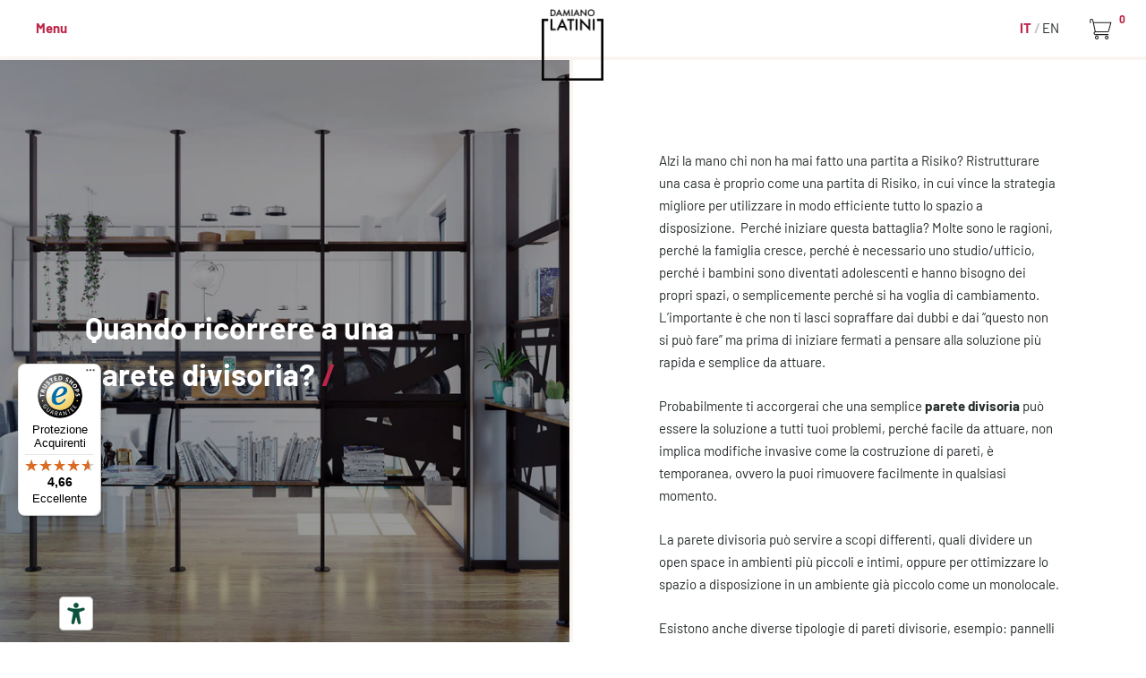

--- FILE ---
content_type: text/html; charset=utf-8
request_url: https://damianolatini.it/blogs/news/perche-ricorrere-a-una-parete-divisoria
body_size: 28748
content:
<!doctype html>
<!--[if IE 9]> <html lang="it" class="no-js ie9"> <![endif]-->
<!-- [if (gt IE 9)|!(IE)]><! -->
<html lang="it" class="no-js">
  <!-- <![endif] -->
  <head>
    <meta name="p:domain_verify" content="bda58bf0aec43a4e0ec845a0f43d48ad">
    <meta charset="utf-8">
    <meta name="viewport" content="width=device-width,initial-scale=1,maximum-scale=5">
    <meta http-equiv="X-UA-Compatible" content="IE=edge">
    <meta name="google-site-verification" content="z3yH0527r42TObSEoz5TmMqT_OZDu2kyRWVpGBdwePs">

    
      <link rel="shortcut icon" href="//damianolatini.it/cdn/shop/files/logoDL_20_years_32x32.png?v=1744709505" type="image/png">
    

    <!-- FONT -->
    <style>
      @font-face {
        font-family: 'Barlow';
        font-style: normal;
        font-weight: 400;
        src: url(https://cdn.shopify.com/s/files/1/0055/7078/9446/files/Barlow-Regular.woff2?v=1718699010) format('woff2');
        unicode-range: U+0000-00FF, U+0131, U+0152-0153, U+02BB-02BC, U+02C6, U+02DA, U+02DC, U+0304, U+0308, U+0329, U+2000-206F, U+2074, U+20AC, U+2122, U+2191, U+2193, U+2212, U+2215, U+FEFF, U+FFFD;
        font-display: swap;
      }
      @font-face {
        font-family: 'Barlow';
        font-style: normal;
        font-weight: 700;
        src: url(https://cdn.shopify.com/s/files/1/0055/7078/9446/files/Barlow-Bold.woff2?v=1718699010) format('woff2');
        unicode-range: U+0000-00FF, U+0131, U+0152-0153, U+02BB-02BC, U+02C6, U+02DA, U+02DC, U+0304, U+0308, U+0329, U+2000-206F, U+2074, U+20AC, U+2122, U+2191, U+2193, U+2212, U+2215, U+FEFF, U+FFFD;
        font-display: swap;
      }
    </style>

    <title>
      Parete Divisoria | Libreria Divisoria | Damiano Latini
      
      
      
    </title>

    
      <meta name="description" content="Scopri i vantaggi della parete divisoria Damiano Latini: soluzioni pratiche per ottimizzare spazi e migliorare l’organizzazione degli ambienti della tua casa">
    

    








  <meta name="twitter:site" content="@">






    
    <script type="text/javascript">
      window.start = Date.now();
    </script>

    <script src="//ajax.googleapis.com/ajax/libs/jquery/1.11.0/jquery.min.js" type="text/javascript"></script>

    
      <script src="//damianolatini.it/cdn/shopifycloud/storefront/assets/themes_support/shopify_common-5f594365.js" type="text/javascript"></script>
    
    <script src="//damianolatini.it/cdn/shop/t/9/assets/js_product.js?v=155472945693094520561551264844" type="text/javascript"></script>

    <link href="//damianolatini.it/cdn/shop/t/9/assets/css_main.scss.css?v=8509263714132310481768481409" rel="stylesheet" type="text/css" media="all" />

    
<meta http-equiv="content-language" content="it" /><link rel="canonical" href="https://damianolatini.it/blogs/news/perche-ricorrere-a-una-parete-divisoria" />


    <script>window.performance && window.performance.mark && window.performance.mark('shopify.content_for_header.start');</script><meta name="google-site-verification" content="7um9spS-9eP809wBxi17PRlyrXu8UF0uhuJENH0X4fM">
<meta id="shopify-digital-wallet" name="shopify-digital-wallet" content="/5570789446/digital_wallets/dialog">
<meta name="shopify-checkout-api-token" content="5e29b5808adf617d5710cb8fbc5fb280">
<meta id="in-context-paypal-metadata" data-shop-id="5570789446" data-venmo-supported="false" data-environment="production" data-locale="it_IT" data-paypal-v4="true" data-currency="EUR">
<link rel="alternate" type="application/atom+xml" title="Feed" href="/blogs/news.atom" />
<link rel="alternate" hreflang="x-default" href="https://damianolatini.it/blogs/news/perche-ricorrere-a-una-parete-divisoria">
<link rel="alternate" hreflang="it" href="https://damianolatini.it/blogs/news/perche-ricorrere-a-una-parete-divisoria">
<link rel="alternate" hreflang="en" href="https://damianolatini.it/en/blogs/news/perche-ricorrere-a-una-parete-divisoria">
<link rel="alternate" hreflang="it-AD" href="https://damiano-latini.myshopify.com/blogs/news/perche-ricorrere-a-una-parete-divisoria">
<link rel="alternate" hreflang="en-AD" href="https://damiano-latini.myshopify.com/en/blogs/news/perche-ricorrere-a-una-parete-divisoria">
<link rel="alternate" hreflang="it-AL" href="https://damiano-latini.myshopify.com/blogs/news/perche-ricorrere-a-una-parete-divisoria">
<link rel="alternate" hreflang="en-AL" href="https://damiano-latini.myshopify.com/en/blogs/news/perche-ricorrere-a-una-parete-divisoria">
<link rel="alternate" hreflang="it-AM" href="https://damiano-latini.myshopify.com/blogs/news/perche-ricorrere-a-una-parete-divisoria">
<link rel="alternate" hreflang="en-AM" href="https://damiano-latini.myshopify.com/en/blogs/news/perche-ricorrere-a-una-parete-divisoria">
<link rel="alternate" hreflang="it-AT" href="https://damiano-latini.myshopify.com/blogs/news/perche-ricorrere-a-una-parete-divisoria">
<link rel="alternate" hreflang="en-AT" href="https://damiano-latini.myshopify.com/en/blogs/news/perche-ricorrere-a-una-parete-divisoria">
<link rel="alternate" hreflang="it-AX" href="https://damiano-latini.myshopify.com/blogs/news/perche-ricorrere-a-una-parete-divisoria">
<link rel="alternate" hreflang="en-AX" href="https://damiano-latini.myshopify.com/en/blogs/news/perche-ricorrere-a-una-parete-divisoria">
<link rel="alternate" hreflang="it-BA" href="https://damiano-latini.myshopify.com/blogs/news/perche-ricorrere-a-una-parete-divisoria">
<link rel="alternate" hreflang="en-BA" href="https://damiano-latini.myshopify.com/en/blogs/news/perche-ricorrere-a-una-parete-divisoria">
<link rel="alternate" hreflang="it-BE" href="https://damiano-latini.myshopify.com/blogs/news/perche-ricorrere-a-una-parete-divisoria">
<link rel="alternate" hreflang="en-BE" href="https://damiano-latini.myshopify.com/en/blogs/news/perche-ricorrere-a-una-parete-divisoria">
<link rel="alternate" hreflang="it-BG" href="https://damiano-latini.myshopify.com/blogs/news/perche-ricorrere-a-una-parete-divisoria">
<link rel="alternate" hreflang="en-BG" href="https://damiano-latini.myshopify.com/en/blogs/news/perche-ricorrere-a-una-parete-divisoria">
<link rel="alternate" hreflang="it-BV" href="https://damiano-latini.myshopify.com/blogs/news/perche-ricorrere-a-una-parete-divisoria">
<link rel="alternate" hreflang="en-BV" href="https://damiano-latini.myshopify.com/en/blogs/news/perche-ricorrere-a-una-parete-divisoria">
<link rel="alternate" hreflang="it-BY" href="https://damiano-latini.myshopify.com/blogs/news/perche-ricorrere-a-una-parete-divisoria">
<link rel="alternate" hreflang="en-BY" href="https://damiano-latini.myshopify.com/en/blogs/news/perche-ricorrere-a-una-parete-divisoria">
<link rel="alternate" hreflang="it-CA" href="https://damiano-latini.myshopify.com/blogs/news/perche-ricorrere-a-una-parete-divisoria">
<link rel="alternate" hreflang="en-CA" href="https://damiano-latini.myshopify.com/en/blogs/news/perche-ricorrere-a-una-parete-divisoria">
<link rel="alternate" hreflang="it-CY" href="https://damiano-latini.myshopify.com/blogs/news/perche-ricorrere-a-una-parete-divisoria">
<link rel="alternate" hreflang="en-CY" href="https://damiano-latini.myshopify.com/en/blogs/news/perche-ricorrere-a-una-parete-divisoria">
<link rel="alternate" hreflang="it-CZ" href="https://damiano-latini.myshopify.com/blogs/news/perche-ricorrere-a-una-parete-divisoria">
<link rel="alternate" hreflang="en-CZ" href="https://damiano-latini.myshopify.com/en/blogs/news/perche-ricorrere-a-una-parete-divisoria">
<link rel="alternate" hreflang="it-DE" href="https://damiano-latini.myshopify.com/blogs/news/perche-ricorrere-a-una-parete-divisoria">
<link rel="alternate" hreflang="en-DE" href="https://damiano-latini.myshopify.com/en/blogs/news/perche-ricorrere-a-una-parete-divisoria">
<link rel="alternate" hreflang="it-DK" href="https://damiano-latini.myshopify.com/blogs/news/perche-ricorrere-a-una-parete-divisoria">
<link rel="alternate" hreflang="en-DK" href="https://damiano-latini.myshopify.com/en/blogs/news/perche-ricorrere-a-una-parete-divisoria">
<link rel="alternate" hreflang="it-EE" href="https://damiano-latini.myshopify.com/blogs/news/perche-ricorrere-a-una-parete-divisoria">
<link rel="alternate" hreflang="en-EE" href="https://damiano-latini.myshopify.com/en/blogs/news/perche-ricorrere-a-una-parete-divisoria">
<link rel="alternate" hreflang="it-ES" href="https://damiano-latini.myshopify.com/blogs/news/perche-ricorrere-a-una-parete-divisoria">
<link rel="alternate" hreflang="en-ES" href="https://damiano-latini.myshopify.com/en/blogs/news/perche-ricorrere-a-una-parete-divisoria">
<link rel="alternate" hreflang="it-FI" href="https://damiano-latini.myshopify.com/blogs/news/perche-ricorrere-a-una-parete-divisoria">
<link rel="alternate" hreflang="en-FI" href="https://damiano-latini.myshopify.com/en/blogs/news/perche-ricorrere-a-una-parete-divisoria">
<link rel="alternate" hreflang="it-FO" href="https://damiano-latini.myshopify.com/blogs/news/perche-ricorrere-a-una-parete-divisoria">
<link rel="alternate" hreflang="en-FO" href="https://damiano-latini.myshopify.com/en/blogs/news/perche-ricorrere-a-una-parete-divisoria">
<link rel="alternate" hreflang="it-FR" href="https://damiano-latini.myshopify.com/blogs/news/perche-ricorrere-a-una-parete-divisoria">
<link rel="alternate" hreflang="en-FR" href="https://damiano-latini.myshopify.com/en/blogs/news/perche-ricorrere-a-una-parete-divisoria">
<link rel="alternate" hreflang="it-GB" href="https://damiano-latini.myshopify.com/blogs/news/perche-ricorrere-a-una-parete-divisoria">
<link rel="alternate" hreflang="en-GB" href="https://damiano-latini.myshopify.com/en/blogs/news/perche-ricorrere-a-una-parete-divisoria">
<link rel="alternate" hreflang="it-GE" href="https://damiano-latini.myshopify.com/blogs/news/perche-ricorrere-a-una-parete-divisoria">
<link rel="alternate" hreflang="en-GE" href="https://damiano-latini.myshopify.com/en/blogs/news/perche-ricorrere-a-una-parete-divisoria">
<link rel="alternate" hreflang="it-GG" href="https://damiano-latini.myshopify.com/blogs/news/perche-ricorrere-a-una-parete-divisoria">
<link rel="alternate" hreflang="en-GG" href="https://damiano-latini.myshopify.com/en/blogs/news/perche-ricorrere-a-una-parete-divisoria">
<link rel="alternate" hreflang="it-GI" href="https://damiano-latini.myshopify.com/blogs/news/perche-ricorrere-a-una-parete-divisoria">
<link rel="alternate" hreflang="en-GI" href="https://damiano-latini.myshopify.com/en/blogs/news/perche-ricorrere-a-una-parete-divisoria">
<link rel="alternate" hreflang="it-GL" href="https://damiano-latini.myshopify.com/blogs/news/perche-ricorrere-a-una-parete-divisoria">
<link rel="alternate" hreflang="en-GL" href="https://damiano-latini.myshopify.com/en/blogs/news/perche-ricorrere-a-una-parete-divisoria">
<link rel="alternate" hreflang="it-GP" href="https://damiano-latini.myshopify.com/blogs/news/perche-ricorrere-a-una-parete-divisoria">
<link rel="alternate" hreflang="en-GP" href="https://damiano-latini.myshopify.com/en/blogs/news/perche-ricorrere-a-una-parete-divisoria">
<link rel="alternate" hreflang="it-GR" href="https://damiano-latini.myshopify.com/blogs/news/perche-ricorrere-a-una-parete-divisoria">
<link rel="alternate" hreflang="en-GR" href="https://damiano-latini.myshopify.com/en/blogs/news/perche-ricorrere-a-una-parete-divisoria">
<link rel="alternate" hreflang="it-HR" href="https://damiano-latini.myshopify.com/blogs/news/perche-ricorrere-a-una-parete-divisoria">
<link rel="alternate" hreflang="en-HR" href="https://damiano-latini.myshopify.com/en/blogs/news/perche-ricorrere-a-una-parete-divisoria">
<link rel="alternate" hreflang="it-HU" href="https://damiano-latini.myshopify.com/blogs/news/perche-ricorrere-a-una-parete-divisoria">
<link rel="alternate" hreflang="en-HU" href="https://damiano-latini.myshopify.com/en/blogs/news/perche-ricorrere-a-una-parete-divisoria">
<link rel="alternate" hreflang="it-IE" href="https://damiano-latini.myshopify.com/blogs/news/perche-ricorrere-a-una-parete-divisoria">
<link rel="alternate" hreflang="en-IE" href="https://damiano-latini.myshopify.com/en/blogs/news/perche-ricorrere-a-una-parete-divisoria">
<link rel="alternate" hreflang="it-IM" href="https://damiano-latini.myshopify.com/blogs/news/perche-ricorrere-a-una-parete-divisoria">
<link rel="alternate" hreflang="en-IM" href="https://damiano-latini.myshopify.com/en/blogs/news/perche-ricorrere-a-una-parete-divisoria">
<link rel="alternate" hreflang="it-IS" href="https://damiano-latini.myshopify.com/blogs/news/perche-ricorrere-a-una-parete-divisoria">
<link rel="alternate" hreflang="en-IS" href="https://damiano-latini.myshopify.com/en/blogs/news/perche-ricorrere-a-una-parete-divisoria">
<link rel="alternate" hreflang="it-JE" href="https://damiano-latini.myshopify.com/blogs/news/perche-ricorrere-a-una-parete-divisoria">
<link rel="alternate" hreflang="en-JE" href="https://damiano-latini.myshopify.com/en/blogs/news/perche-ricorrere-a-una-parete-divisoria">
<link rel="alternate" hreflang="it-LI" href="https://damiano-latini.myshopify.com/blogs/news/perche-ricorrere-a-una-parete-divisoria">
<link rel="alternate" hreflang="en-LI" href="https://damiano-latini.myshopify.com/en/blogs/news/perche-ricorrere-a-una-parete-divisoria">
<link rel="alternate" hreflang="it-LT" href="https://damiano-latini.myshopify.com/blogs/news/perche-ricorrere-a-una-parete-divisoria">
<link rel="alternate" hreflang="en-LT" href="https://damiano-latini.myshopify.com/en/blogs/news/perche-ricorrere-a-una-parete-divisoria">
<link rel="alternate" hreflang="it-LU" href="https://damiano-latini.myshopify.com/blogs/news/perche-ricorrere-a-una-parete-divisoria">
<link rel="alternate" hreflang="en-LU" href="https://damiano-latini.myshopify.com/en/blogs/news/perche-ricorrere-a-una-parete-divisoria">
<link rel="alternate" hreflang="it-LV" href="https://damiano-latini.myshopify.com/blogs/news/perche-ricorrere-a-una-parete-divisoria">
<link rel="alternate" hreflang="en-LV" href="https://damiano-latini.myshopify.com/en/blogs/news/perche-ricorrere-a-una-parete-divisoria">
<link rel="alternate" hreflang="it-MC" href="https://damiano-latini.myshopify.com/blogs/news/perche-ricorrere-a-una-parete-divisoria">
<link rel="alternate" hreflang="en-MC" href="https://damiano-latini.myshopify.com/en/blogs/news/perche-ricorrere-a-una-parete-divisoria">
<link rel="alternate" hreflang="it-MD" href="https://damiano-latini.myshopify.com/blogs/news/perche-ricorrere-a-una-parete-divisoria">
<link rel="alternate" hreflang="en-MD" href="https://damiano-latini.myshopify.com/en/blogs/news/perche-ricorrere-a-una-parete-divisoria">
<link rel="alternate" hreflang="it-ME" href="https://damiano-latini.myshopify.com/blogs/news/perche-ricorrere-a-una-parete-divisoria">
<link rel="alternate" hreflang="en-ME" href="https://damiano-latini.myshopify.com/en/blogs/news/perche-ricorrere-a-una-parete-divisoria">
<link rel="alternate" hreflang="it-MK" href="https://damiano-latini.myshopify.com/blogs/news/perche-ricorrere-a-una-parete-divisoria">
<link rel="alternate" hreflang="en-MK" href="https://damiano-latini.myshopify.com/en/blogs/news/perche-ricorrere-a-una-parete-divisoria">
<link rel="alternate" hreflang="it-MT" href="https://damiano-latini.myshopify.com/blogs/news/perche-ricorrere-a-una-parete-divisoria">
<link rel="alternate" hreflang="en-MT" href="https://damiano-latini.myshopify.com/en/blogs/news/perche-ricorrere-a-una-parete-divisoria">
<link rel="alternate" hreflang="it-NL" href="https://damiano-latini.myshopify.com/blogs/news/perche-ricorrere-a-una-parete-divisoria">
<link rel="alternate" hreflang="en-NL" href="https://damiano-latini.myshopify.com/en/blogs/news/perche-ricorrere-a-una-parete-divisoria">
<link rel="alternate" hreflang="it-NO" href="https://damiano-latini.myshopify.com/blogs/news/perche-ricorrere-a-una-parete-divisoria">
<link rel="alternate" hreflang="en-NO" href="https://damiano-latini.myshopify.com/en/blogs/news/perche-ricorrere-a-una-parete-divisoria">
<link rel="alternate" hreflang="it-PL" href="https://damiano-latini.myshopify.com/blogs/news/perche-ricorrere-a-una-parete-divisoria">
<link rel="alternate" hreflang="en-PL" href="https://damiano-latini.myshopify.com/en/blogs/news/perche-ricorrere-a-una-parete-divisoria">
<link rel="alternate" hreflang="it-PT" href="https://damiano-latini.myshopify.com/blogs/news/perche-ricorrere-a-una-parete-divisoria">
<link rel="alternate" hreflang="en-PT" href="https://damiano-latini.myshopify.com/en/blogs/news/perche-ricorrere-a-una-parete-divisoria">
<link rel="alternate" hreflang="it-RE" href="https://damiano-latini.myshopify.com/blogs/news/perche-ricorrere-a-una-parete-divisoria">
<link rel="alternate" hreflang="en-RE" href="https://damiano-latini.myshopify.com/en/blogs/news/perche-ricorrere-a-una-parete-divisoria">
<link rel="alternate" hreflang="it-RO" href="https://damiano-latini.myshopify.com/blogs/news/perche-ricorrere-a-una-parete-divisoria">
<link rel="alternate" hreflang="en-RO" href="https://damiano-latini.myshopify.com/en/blogs/news/perche-ricorrere-a-una-parete-divisoria">
<link rel="alternate" hreflang="it-RS" href="https://damiano-latini.myshopify.com/blogs/news/perche-ricorrere-a-una-parete-divisoria">
<link rel="alternate" hreflang="en-RS" href="https://damiano-latini.myshopify.com/en/blogs/news/perche-ricorrere-a-una-parete-divisoria">
<link rel="alternate" hreflang="it-SE" href="https://damiano-latini.myshopify.com/blogs/news/perche-ricorrere-a-una-parete-divisoria">
<link rel="alternate" hreflang="en-SE" href="https://damiano-latini.myshopify.com/en/blogs/news/perche-ricorrere-a-una-parete-divisoria">
<link rel="alternate" hreflang="it-SI" href="https://damiano-latini.myshopify.com/blogs/news/perche-ricorrere-a-una-parete-divisoria">
<link rel="alternate" hreflang="en-SI" href="https://damiano-latini.myshopify.com/en/blogs/news/perche-ricorrere-a-una-parete-divisoria">
<link rel="alternate" hreflang="it-SJ" href="https://damiano-latini.myshopify.com/blogs/news/perche-ricorrere-a-una-parete-divisoria">
<link rel="alternate" hreflang="en-SJ" href="https://damiano-latini.myshopify.com/en/blogs/news/perche-ricorrere-a-una-parete-divisoria">
<link rel="alternate" hreflang="it-SK" href="https://damiano-latini.myshopify.com/blogs/news/perche-ricorrere-a-una-parete-divisoria">
<link rel="alternate" hreflang="en-SK" href="https://damiano-latini.myshopify.com/en/blogs/news/perche-ricorrere-a-una-parete-divisoria">
<link rel="alternate" hreflang="it-SM" href="https://damiano-latini.myshopify.com/blogs/news/perche-ricorrere-a-una-parete-divisoria">
<link rel="alternate" hreflang="en-SM" href="https://damiano-latini.myshopify.com/en/blogs/news/perche-ricorrere-a-una-parete-divisoria">
<link rel="alternate" hreflang="it-TR" href="https://damiano-latini.myshopify.com/blogs/news/perche-ricorrere-a-una-parete-divisoria">
<link rel="alternate" hreflang="en-TR" href="https://damiano-latini.myshopify.com/en/blogs/news/perche-ricorrere-a-una-parete-divisoria">
<link rel="alternate" hreflang="it-UA" href="https://damiano-latini.myshopify.com/blogs/news/perche-ricorrere-a-una-parete-divisoria">
<link rel="alternate" hreflang="en-UA" href="https://damiano-latini.myshopify.com/en/blogs/news/perche-ricorrere-a-una-parete-divisoria">
<link rel="alternate" hreflang="it-US" href="https://damiano-latini.myshopify.com/blogs/news/perche-ricorrere-a-una-parete-divisoria">
<link rel="alternate" hreflang="en-US" href="https://damiano-latini.myshopify.com/en/blogs/news/perche-ricorrere-a-una-parete-divisoria">
<link rel="alternate" hreflang="it-VA" href="https://damiano-latini.myshopify.com/blogs/news/perche-ricorrere-a-una-parete-divisoria">
<link rel="alternate" hreflang="en-VA" href="https://damiano-latini.myshopify.com/en/blogs/news/perche-ricorrere-a-una-parete-divisoria">
<link rel="alternate" hreflang="it-XK" href="https://damiano-latini.myshopify.com/blogs/news/perche-ricorrere-a-una-parete-divisoria">
<link rel="alternate" hreflang="en-XK" href="https://damiano-latini.myshopify.com/en/blogs/news/perche-ricorrere-a-una-parete-divisoria">
<link rel="alternate" hreflang="it-YT" href="https://damiano-latini.myshopify.com/blogs/news/perche-ricorrere-a-una-parete-divisoria">
<link rel="alternate" hreflang="en-YT" href="https://damiano-latini.myshopify.com/en/blogs/news/perche-ricorrere-a-una-parete-divisoria">
<script async="async" src="/checkouts/internal/preloads.js?locale=it-IT"></script>
<script id="shopify-features" type="application/json">{"accessToken":"5e29b5808adf617d5710cb8fbc5fb280","betas":["rich-media-storefront-analytics"],"domain":"damianolatini.it","predictiveSearch":true,"shopId":5570789446,"locale":"it"}</script>
<script>var Shopify = Shopify || {};
Shopify.shop = "damiano-latini.myshopify.com";
Shopify.locale = "it";
Shopify.currency = {"active":"EUR","rate":"1.0"};
Shopify.country = "IT";
Shopify.theme = {"name":"PRODUCTION THEME","id":43585601606,"schema_name":"Split","schema_version":"1.1.8","theme_store_id":null,"role":"main"};
Shopify.theme.handle = "null";
Shopify.theme.style = {"id":null,"handle":null};
Shopify.cdnHost = "damianolatini.it/cdn";
Shopify.routes = Shopify.routes || {};
Shopify.routes.root = "/";</script>
<script type="module">!function(o){(o.Shopify=o.Shopify||{}).modules=!0}(window);</script>
<script>!function(o){function n(){var o=[];function n(){o.push(Array.prototype.slice.apply(arguments))}return n.q=o,n}var t=o.Shopify=o.Shopify||{};t.loadFeatures=n(),t.autoloadFeatures=n()}(window);</script>
<script id="shop-js-analytics" type="application/json">{"pageType":"article"}</script>
<script defer="defer" async type="module" src="//damianolatini.it/cdn/shopifycloud/shop-js/modules/v2/client.init-shop-cart-sync_dvfQaB1V.it.esm.js"></script>
<script defer="defer" async type="module" src="//damianolatini.it/cdn/shopifycloud/shop-js/modules/v2/chunk.common_BW-OJwDu.esm.js"></script>
<script defer="defer" async type="module" src="//damianolatini.it/cdn/shopifycloud/shop-js/modules/v2/chunk.modal_CX4jaIRf.esm.js"></script>
<script type="module">
  await import("//damianolatini.it/cdn/shopifycloud/shop-js/modules/v2/client.init-shop-cart-sync_dvfQaB1V.it.esm.js");
await import("//damianolatini.it/cdn/shopifycloud/shop-js/modules/v2/chunk.common_BW-OJwDu.esm.js");
await import("//damianolatini.it/cdn/shopifycloud/shop-js/modules/v2/chunk.modal_CX4jaIRf.esm.js");

  window.Shopify.SignInWithShop?.initShopCartSync?.({"fedCMEnabled":true,"windoidEnabled":true});

</script>
<script>(function() {
  var isLoaded = false;
  function asyncLoad() {
    if (isLoaded) return;
    isLoaded = true;
    var urls = ["\/\/code.tidio.co\/0dw1yarqe2bjhjz2cpi0wq51cpouvzrq.js?shop=damiano-latini.myshopify.com","https:\/\/chimpstatic.com\/mcjs-connected\/js\/users\/4b8efcccbd568f6555bf0ca74\/5472e19622be840bce748b6e2.js?shop=damiano-latini.myshopify.com","https:\/\/d23dclunsivw3h.cloudfront.net\/redirect-app.js?shop=damiano-latini.myshopify.com","https:\/\/tseish-app.connect.trustedshops.com\/esc.js?apiBaseUrl=aHR0cHM6Ly90c2Vpc2gtYXBwLmNvbm5lY3QudHJ1c3RlZHNob3BzLmNvbQ==\u0026instanceId=ZGFtaWFuby1sYXRpbmkubXlzaG9waWZ5LmNvbQ==\u0026shop=damiano-latini.myshopify.com"];
    for (var i = 0; i < urls.length; i++) {
      var s = document.createElement('script');
      s.type = 'text/javascript';
      s.async = true;
      s.src = urls[i];
      var x = document.getElementsByTagName('script')[0];
      x.parentNode.insertBefore(s, x);
    }
  };
  if(window.attachEvent) {
    window.attachEvent('onload', asyncLoad);
  } else {
    window.addEventListener('load', asyncLoad, false);
  }
})();</script>
<script id="__st">var __st={"a":5570789446,"offset":3600,"reqid":"623aadaf-6ee2-4a9f-9cda-27d36b2a39ce-1769040929","pageurl":"damianolatini.it\/blogs\/news\/perche-ricorrere-a-una-parete-divisoria","s":"articles-30232182854","u":"4da592cca934","p":"article","rtyp":"article","rid":30232182854};</script>
<script>window.ShopifyPaypalV4VisibilityTracking = true;</script>
<script id="captcha-bootstrap">!function(){'use strict';const t='contact',e='account',n='new_comment',o=[[t,t],['blogs',n],['comments',n],[t,'customer']],c=[[e,'customer_login'],[e,'guest_login'],[e,'recover_customer_password'],[e,'create_customer']],r=t=>t.map((([t,e])=>`form[action*='/${t}']:not([data-nocaptcha='true']) input[name='form_type'][value='${e}']`)).join(','),a=t=>()=>t?[...document.querySelectorAll(t)].map((t=>t.form)):[];function s(){const t=[...o],e=r(t);return a(e)}const i='password',u='form_key',d=['recaptcha-v3-token','g-recaptcha-response','h-captcha-response',i],f=()=>{try{return window.sessionStorage}catch{return}},m='__shopify_v',_=t=>t.elements[u];function p(t,e,n=!1){try{const o=window.sessionStorage,c=JSON.parse(o.getItem(e)),{data:r}=function(t){const{data:e,action:n}=t;return t[m]||n?{data:e,action:n}:{data:t,action:n}}(c);for(const[e,n]of Object.entries(r))t.elements[e]&&(t.elements[e].value=n);n&&o.removeItem(e)}catch(o){console.error('form repopulation failed',{error:o})}}const l='form_type',E='cptcha';function T(t){t.dataset[E]=!0}const w=window,h=w.document,L='Shopify',v='ce_forms',y='captcha';let A=!1;((t,e)=>{const n=(g='f06e6c50-85a8-45c8-87d0-21a2b65856fe',I='https://cdn.shopify.com/shopifycloud/storefront-forms-hcaptcha/ce_storefront_forms_captcha_hcaptcha.v1.5.2.iife.js',D={infoText:'Protetto da hCaptcha',privacyText:'Privacy',termsText:'Termini'},(t,e,n)=>{const o=w[L][v],c=o.bindForm;if(c)return c(t,g,e,D).then(n);var r;o.q.push([[t,g,e,D],n]),r=I,A||(h.body.append(Object.assign(h.createElement('script'),{id:'captcha-provider',async:!0,src:r})),A=!0)});var g,I,D;w[L]=w[L]||{},w[L][v]=w[L][v]||{},w[L][v].q=[],w[L][y]=w[L][y]||{},w[L][y].protect=function(t,e){n(t,void 0,e),T(t)},Object.freeze(w[L][y]),function(t,e,n,w,h,L){const[v,y,A,g]=function(t,e,n){const i=e?o:[],u=t?c:[],d=[...i,...u],f=r(d),m=r(i),_=r(d.filter((([t,e])=>n.includes(e))));return[a(f),a(m),a(_),s()]}(w,h,L),I=t=>{const e=t.target;return e instanceof HTMLFormElement?e:e&&e.form},D=t=>v().includes(t);t.addEventListener('submit',(t=>{const e=I(t);if(!e)return;const n=D(e)&&!e.dataset.hcaptchaBound&&!e.dataset.recaptchaBound,o=_(e),c=g().includes(e)&&(!o||!o.value);(n||c)&&t.preventDefault(),c&&!n&&(function(t){try{if(!f())return;!function(t){const e=f();if(!e)return;const n=_(t);if(!n)return;const o=n.value;o&&e.removeItem(o)}(t);const e=Array.from(Array(32),(()=>Math.random().toString(36)[2])).join('');!function(t,e){_(t)||t.append(Object.assign(document.createElement('input'),{type:'hidden',name:u})),t.elements[u].value=e}(t,e),function(t,e){const n=f();if(!n)return;const o=[...t.querySelectorAll(`input[type='${i}']`)].map((({name:t})=>t)),c=[...d,...o],r={};for(const[a,s]of new FormData(t).entries())c.includes(a)||(r[a]=s);n.setItem(e,JSON.stringify({[m]:1,action:t.action,data:r}))}(t,e)}catch(e){console.error('failed to persist form',e)}}(e),e.submit())}));const S=(t,e)=>{t&&!t.dataset[E]&&(n(t,e.some((e=>e===t))),T(t))};for(const o of['focusin','change'])t.addEventListener(o,(t=>{const e=I(t);D(e)&&S(e,y())}));const B=e.get('form_key'),M=e.get(l),P=B&&M;t.addEventListener('DOMContentLoaded',(()=>{const t=y();if(P)for(const e of t)e.elements[l].value===M&&p(e,B);[...new Set([...A(),...v().filter((t=>'true'===t.dataset.shopifyCaptcha))])].forEach((e=>S(e,t)))}))}(h,new URLSearchParams(w.location.search),n,t,e,['guest_login'])})(!0,!0)}();</script>
<script integrity="sha256-4kQ18oKyAcykRKYeNunJcIwy7WH5gtpwJnB7kiuLZ1E=" data-source-attribution="shopify.loadfeatures" defer="defer" src="//damianolatini.it/cdn/shopifycloud/storefront/assets/storefront/load_feature-a0a9edcb.js" crossorigin="anonymous"></script>
<script data-source-attribution="shopify.dynamic_checkout.dynamic.init">var Shopify=Shopify||{};Shopify.PaymentButton=Shopify.PaymentButton||{isStorefrontPortableWallets:!0,init:function(){window.Shopify.PaymentButton.init=function(){};var t=document.createElement("script");t.src="https://damianolatini.it/cdn/shopifycloud/portable-wallets/latest/portable-wallets.it.js",t.type="module",document.head.appendChild(t)}};
</script>
<script data-source-attribution="shopify.dynamic_checkout.buyer_consent">
  function portableWalletsHideBuyerConsent(e){var t=document.getElementById("shopify-buyer-consent"),n=document.getElementById("shopify-subscription-policy-button");t&&n&&(t.classList.add("hidden"),t.setAttribute("aria-hidden","true"),n.removeEventListener("click",e))}function portableWalletsShowBuyerConsent(e){var t=document.getElementById("shopify-buyer-consent"),n=document.getElementById("shopify-subscription-policy-button");t&&n&&(t.classList.remove("hidden"),t.removeAttribute("aria-hidden"),n.addEventListener("click",e))}window.Shopify?.PaymentButton&&(window.Shopify.PaymentButton.hideBuyerConsent=portableWalletsHideBuyerConsent,window.Shopify.PaymentButton.showBuyerConsent=portableWalletsShowBuyerConsent);
</script>
<script data-source-attribution="shopify.dynamic_checkout.cart.bootstrap">document.addEventListener("DOMContentLoaded",(function(){function t(){return document.querySelector("shopify-accelerated-checkout-cart, shopify-accelerated-checkout")}if(t())Shopify.PaymentButton.init();else{new MutationObserver((function(e,n){t()&&(Shopify.PaymentButton.init(),n.disconnect())})).observe(document.body,{childList:!0,subtree:!0})}}));
</script>
<link id="shopify-accelerated-checkout-styles" rel="stylesheet" media="screen" href="https://damianolatini.it/cdn/shopifycloud/portable-wallets/latest/accelerated-checkout-backwards-compat.css" crossorigin="anonymous">
<style id="shopify-accelerated-checkout-cart">
        #shopify-buyer-consent {
  margin-top: 1em;
  display: inline-block;
  width: 100%;
}

#shopify-buyer-consent.hidden {
  display: none;
}

#shopify-subscription-policy-button {
  background: none;
  border: none;
  padding: 0;
  text-decoration: underline;
  font-size: inherit;
  cursor: pointer;
}

#shopify-subscription-policy-button::before {
  box-shadow: none;
}

      </style>
<script id="sections-script" data-sections="main_menu" defer="defer" src="//damianolatini.it/cdn/shop/t/9/compiled_assets/scripts.js?v=42569"></script>
<script>window.performance && window.performance.mark && window.performance.mark('shopify.content_for_header.end');</script>

    <noscript>
      <link href="//damianolatini.it/cdn/shop/t/9/assets/css_noscript.scss.css?v=184054722418888357461551264861" rel="stylesheet" type="text/css" media="all" />
    </noscript><style>
        .aph_bar_bar{ display: none!important; }
    </style><!-- Gem_Page_Header_Script -->
        


    <!-- End_Gem_Page_Header_Script -->
    


    

    
  
    
    <script type="text/javascript" src="https://embeds.iubenda.com/widgets/d7822adf-623a-433d-8c98-1ae00c4dc2bc.js"></script>

  <!-- BEGIN app block: shopify://apps/langshop/blocks/sdk/84899e01-2b29-42af-99d6-46d16daa2111 --><!-- BEGIN app snippet: config --><script type="text/javascript">
    /** Workaround for backward compatibility with old versions of localized themes */
    if (window.LangShopConfig && window.LangShopConfig.themeDynamics && window.LangShopConfig.themeDynamics.length) {
        themeDynamics = window.LangShopConfig.themeDynamics;
    } else {
        themeDynamics = [];
    }

    window.LangShopConfig = {
    "currentLanguage": "it",
    "currentCurrency": "eur",
    "currentCountry": "IT",
    "shopifyLocales": [{"code":"it","name":"Italiano","endonym_name":"Italiano","rootUrl":"\/"},{"code":"en","name":"Inglese","endonym_name":"English","rootUrl":"\/en"}    ],
    "shopifyCountries": [{"code":"AL","name":"Albania", "currency":"EUR"},{"code":"AD","name":"Andorra", "currency":"EUR"},{"code":"AM","name":"Armenia", "currency":"EUR"},{"code":"AT","name":"Austria", "currency":"EUR"},{"code":"BE","name":"Belgio", "currency":"EUR"},{"code":"BY","name":"Bielorussia", "currency":"EUR"},{"code":"BA","name":"Bosnia ed Erzegovina", "currency":"EUR"},{"code":"BG","name":"Bulgaria", "currency":"EUR"},{"code":"CA","name":"Canada", "currency":"EUR"},{"code":"CZ","name":"Cechia", "currency":"EUR"},{"code":"CY","name":"Cipro", "currency":"EUR"},{"code":"VA","name":"Città del Vaticano", "currency":"EUR"},{"code":"HR","name":"Croazia", "currency":"EUR"},{"code":"DK","name":"Danimarca", "currency":"EUR"},{"code":"EE","name":"Estonia", "currency":"EUR"},{"code":"FI","name":"Finlandia", "currency":"EUR"},{"code":"FR","name":"Francia", "currency":"EUR"},{"code":"GE","name":"Georgia", "currency":"EUR"},{"code":"DE","name":"Germania", "currency":"EUR"},{"code":"GI","name":"Gibilterra", "currency":"EUR"},{"code":"GR","name":"Grecia", "currency":"EUR"},{"code":"GL","name":"Groenlandia", "currency":"EUR"},{"code":"GP","name":"Guadalupa", "currency":"EUR"},{"code":"GG","name":"Guernsey", "currency":"EUR"},{"code":"IE","name":"Irlanda", "currency":"EUR"},{"code":"IS","name":"Islanda", "currency":"EUR"},{"code":"BV","name":"Isola Bouvet", "currency":"EUR"},{"code":"IM","name":"Isola di Man", "currency":"EUR"},{"code":"AX","name":"Isole Åland", "currency":"EUR"},{"code":"FO","name":"Isole Fær Øer", "currency":"EUR"},{"code":"IT","name":"Italia", "currency":"EUR"},{"code":"JE","name":"Jersey", "currency":"EUR"},{"code":"XK","name":"Kosovo", "currency":"EUR"},{"code":"LV","name":"Lettonia", "currency":"EUR"},{"code":"LI","name":"Liechtenstein", "currency":"EUR"},{"code":"LT","name":"Lituania", "currency":"EUR"},{"code":"LU","name":"Lussemburgo", "currency":"EUR"},{"code":"MK","name":"Macedonia del Nord", "currency":"EUR"},{"code":"MT","name":"Malta", "currency":"EUR"},{"code":"YT","name":"Mayotte", "currency":"EUR"},{"code":"MD","name":"Moldavia", "currency":"EUR"},{"code":"MC","name":"Monaco", "currency":"EUR"},{"code":"ME","name":"Montenegro", "currency":"EUR"},{"code":"NO","name":"Norvegia", "currency":"EUR"},{"code":"NL","name":"Paesi Bassi", "currency":"EUR"},{"code":"PL","name":"Polonia", "currency":"EUR"},{"code":"PT","name":"Portogallo", "currency":"EUR"},{"code":"GB","name":"Regno Unito", "currency":"EUR"},{"code":"RE","name":"Riunione", "currency":"EUR"},{"code":"RO","name":"Romania", "currency":"EUR"},{"code":"SM","name":"San Marino", "currency":"EUR"},{"code":"RS","name":"Serbia", "currency":"EUR"},{"code":"SK","name":"Slovacchia", "currency":"EUR"},{"code":"SI","name":"Slovenia", "currency":"EUR"},{"code":"ES","name":"Spagna", "currency":"EUR"},{"code":"US","name":"Stati Uniti", "currency":"EUR"},{"code":"SJ","name":"Svalbard e Jan Mayen", "currency":"EUR"},{"code":"SE","name":"Svezia", "currency":"EUR"},{"code":"TR","name":"Turchia", "currency":"EUR"},{"code":"UA","name":"Ucraina", "currency":"EUR"},{"code":"HU","name":"Ungheria", "currency":"EUR"}    ],
    "shopifyCurrencies": ["EUR"],
    "originalLanguage": {"code":"it","title":"Italian","icon":null,"published":true},
    "targetLanguages": [{"code":"en","title":"English","available":true,"published":true}],
    "languagesSwitchers": [{"id":45984583,"title":null,"type":"dropdown","status":"admin-only","display":"all","position":"bottom-right","offset":"10px","shortTitles":false,"isolateStyles":false,"icons":"rounded","sprite":"flags","defaultStyles":true,"devices":{"mobile":{"visible":true,"minWidth":null,"maxWidth":{"value":480,"dimension":"px"}},"tablet":{"visible":true,"minWidth":{"value":481,"dimension":"px"},"maxWidth":{"value":1023,"dimension":"px"}},"desktop":{"visible":true,"minWidth":{"value":1024,"dimension":"px"},"maxWidth":null}},"styles":{"dropdown":{"activeContainer":{"padding":{"top":{"value":8,"dimension":"px"},"right":{"value":10,"dimension":"px"},"bottom":{"value":8,"dimension":"px"},"left":{"value":10,"dimension":"px"}},"background":"rgba(255,255,255,.95)","borderRadius":{"topLeft":{"value":0,"dimension":"px"},"topRight":{"value":0,"dimension":"px"},"bottomLeft":{"value":0,"dimension":"px"},"bottomRight":{"value":0,"dimension":"px"}},"borderTop":{"color":"rgba(224, 224, 224, 1)","style":"solid","width":{"value":1,"dimension":"px"}},"borderRight":{"color":"rgba(224, 224, 224, 1)","style":"solid","width":{"value":1,"dimension":"px"}},"borderBottom":{"color":"rgba(224, 224, 224, 1)","style":"solid","width":{"value":1,"dimension":"px"}},"borderLeft":{"color":"rgba(224, 224, 224, 1)","style":"solid","width":{"value":1,"dimension":"px"}}},"activeContainerHovered":null,"activeItem":{"fontSize":{"value":13,"dimension":"px"},"fontFamily":"Open Sans","color":"rgba(39, 46, 49, 1)"},"activeItemHovered":null,"activeItemIcon":{"offset":{"value":10,"dimension":"px"},"position":"left"},"dropdownContainer":{"animation":"sliding","background":"rgba(255,255,255,.95)","borderRadius":{"topLeft":{"value":0,"dimension":"px"},"topRight":{"value":0,"dimension":"px"},"bottomLeft":{"value":0,"dimension":"px"},"bottomRight":{"value":0,"dimension":"px"}},"borderTop":{"color":"rgba(224, 224, 224, 1)","style":"solid","width":{"value":1,"dimension":"px"}},"borderRight":{"color":"rgba(224, 224, 224, 1)","style":"solid","width":{"value":1,"dimension":"px"}},"borderBottom":{"color":"rgba(224, 224, 224, 1)","style":"solid","width":{"value":1,"dimension":"px"}},"borderLeft":{"color":"rgba(224, 224, 224, 1)","style":"solid","width":{"value":1,"dimension":"px"}},"padding":{"top":{"value":0,"dimension":"px"},"right":{"value":0,"dimension":"px"},"bottom":{"value":0,"dimension":"px"},"left":{"value":0,"dimension":"px"}}},"dropdownContainerHovered":null,"dropdownItem":{"padding":{"top":{"value":8,"dimension":"px"},"right":{"value":10,"dimension":"px"},"bottom":{"value":8,"dimension":"px"},"left":{"value":10,"dimension":"px"}},"fontSize":{"value":13,"dimension":"px"},"fontFamily":"Open Sans","color":"rgba(39, 46, 49, 1)"},"dropdownItemHovered":{"color":"rgba(27, 160, 227, 1)"},"dropdownItemIcon":{"position":"left","offset":{"value":10,"dimension":"px"}},"arrow":{"color":"rgba(39, 46, 49, 1)","position":"right","offset":{"value":20,"dimension":"px"},"size":{"value":6,"dimension":"px"}}},"inline":{"container":{"background":"rgba(255,255,255,.95)","borderRadius":{"topLeft":{"value":4,"dimension":"px"},"topRight":{"value":4,"dimension":"px"},"bottomLeft":{"value":4,"dimension":"px"},"bottomRight":{"value":4,"dimension":"px"}},"borderTop":{"color":"rgba(224, 224, 224, 1)","style":"solid","width":{"value":1,"dimension":"px"}},"borderRight":{"color":"rgba(224, 224, 224, 1)","style":"solid","width":{"value":1,"dimension":"px"}},"borderBottom":{"color":"rgba(224, 224, 224, 1)","style":"solid","width":{"value":1,"dimension":"px"}},"borderLeft":{"color":"rgba(224, 224, 224, 1)","style":"solid","width":{"value":1,"dimension":"px"}}},"containerHovered":null,"item":{"background":"transparent","padding":{"top":{"value":8,"dimension":"px"},"right":{"value":10,"dimension":"px"},"bottom":{"value":8,"dimension":"px"},"left":{"value":10,"dimension":"px"}},"fontSize":{"value":13,"dimension":"px"},"fontFamily":"Open Sans","color":"rgba(39, 46, 49, 1)"},"itemHovered":{"background":"rgba(245, 245, 245, 1)","color":"rgba(39, 46, 49, 1)"},"itemActive":{"background":"rgba(245, 245, 245, 1)","color":"rgba(27, 160, 227, 1)"},"itemIcon":{"position":"left","offset":{"value":10,"dimension":"px"}}},"ios":{"activeContainer":{"padding":{"top":{"value":0,"dimension":"px"},"right":{"value":0,"dimension":"px"},"bottom":{"value":0,"dimension":"px"},"left":{"value":0,"dimension":"px"}},"background":"rgba(255,255,255,.95)","borderRadius":{"topLeft":{"value":0,"dimension":"px"},"topRight":{"value":0,"dimension":"px"},"bottomLeft":{"value":0,"dimension":"px"},"bottomRight":{"value":0,"dimension":"px"}},"borderTop":{"color":"rgba(224, 224, 224, 1)","style":"solid","width":{"value":1,"dimension":"px"}},"borderRight":{"color":"rgba(224, 224, 224, 1)","style":"solid","width":{"value":1,"dimension":"px"}},"borderBottom":{"color":"rgba(224, 224, 224, 1)","style":"solid","width":{"value":1,"dimension":"px"}},"borderLeft":{"color":"rgba(224, 224, 224, 1)","style":"solid","width":{"value":1,"dimension":"px"}}},"activeContainerHovered":null,"activeItem":{"fontSize":{"value":13,"dimension":"px"},"fontFamily":"Open Sans","color":"rgba(39, 46, 49, 1)","padding":{"top":{"value":8,"dimension":"px"},"right":{"value":10,"dimension":"px"},"bottom":{"value":8,"dimension":"px"},"left":{"value":10,"dimension":"px"}}},"activeItemHovered":null,"activeItemIcon":{"position":"left","offset":{"value":10,"dimension":"px"}},"modalOverlay":{"background":"rgba(0, 0, 0, 0.7)"},"wheelButtonsContainer":{"background":"rgba(255, 255, 255, 1)","padding":{"top":{"value":8,"dimension":"px"},"right":{"value":10,"dimension":"px"},"bottom":{"value":8,"dimension":"px"},"left":{"value":10,"dimension":"px"}},"borderTop":{"color":"rgba(224, 224, 224, 1)","style":"solid","width":{"value":0,"dimension":"px"}},"borderRight":{"color":"rgba(224, 224, 224, 1)","style":"solid","width":{"value":0,"dimension":"px"}},"borderBottom":{"color":"rgba(224, 224, 224, 1)","style":"solid","width":{"value":1,"dimension":"px"}},"borderLeft":{"color":"rgba(224, 224, 224, 1)","style":"solid","width":{"value":0,"dimension":"px"}}},"wheelCloseButton":{"fontSize":{"value":14,"dimension":"px"},"fontFamily":"Open Sans","color":"rgba(39, 46, 49, 1)","fontWeight":"bold"},"wheelCloseButtonHover":null,"wheelSubmitButton":{"fontSize":{"value":14,"dimension":"px"},"fontFamily":"Open Sans","color":"rgba(39, 46, 49, 1)","fontWeight":"bold"},"wheelSubmitButtonHover":null,"wheelPanelContainer":{"background":"rgba(255, 255, 255, 1)"},"wheelLine":{"borderTop":{"color":"rgba(224, 224, 224, 1)","style":"solid","width":{"value":1,"dimension":"px"}},"borderRight":{"color":"rgba(224, 224, 224, 1)","style":"solid","width":{"value":0,"dimension":"px"}},"borderBottom":{"color":"rgba(224, 224, 224, 1)","style":"solid","width":{"value":1,"dimension":"px"}},"borderLeft":{"color":"rgba(224, 224, 224, 1)","style":"solid","width":{"value":0,"dimension":"px"}}},"wheelItem":{"background":"transparent","padding":{"top":{"value":8,"dimension":"px"},"right":{"value":10,"dimension":"px"},"bottom":{"value":8,"dimension":"px"},"left":{"value":10,"dimension":"px"}},"fontSize":{"value":13,"dimension":"px"},"fontFamily":"Open Sans","color":"rgba(39, 46, 49, 1)","justifyContent":"flex-start"},"wheelItemIcon":{"position":"left","offset":{"value":10,"dimension":"px"}}},"modal":{"activeContainer":{"padding":{"top":{"value":0,"dimension":"px"},"right":{"value":0,"dimension":"px"},"bottom":{"value":0,"dimension":"px"},"left":{"value":0,"dimension":"px"}},"background":"rgba(255,255,255,.95)","borderRadius":{"topLeft":{"value":0,"dimension":"px"},"topRight":{"value":0,"dimension":"px"},"bottomLeft":{"value":0,"dimension":"px"},"bottomRight":{"value":0,"dimension":"px"}},"borderTop":{"color":"rgba(224, 224, 224, 1)","style":"solid","width":{"value":1,"dimension":"px"}},"borderRight":{"color":"rgba(224, 224, 224, 1)","style":"solid","width":{"value":1,"dimension":"px"}},"borderBottom":{"color":"rgba(224, 224, 224, 1)","style":"solid","width":{"value":1,"dimension":"px"}},"borderLeft":{"color":"rgba(224, 224, 224, 1)","style":"solid","width":{"value":1,"dimension":"px"}}},"activeContainerHovered":null,"activeItem":{"fontSize":{"value":13,"dimension":"px"},"fontFamily":"Open Sans","color":"rgba(39, 46, 49, 1)","padding":{"top":{"value":8,"dimension":"px"},"right":{"value":10,"dimension":"px"},"bottom":{"value":8,"dimension":"px"},"left":{"value":10,"dimension":"px"}}},"activeItemHovered":null,"activeItemIcon":{"position":"left","offset":{"value":10,"dimension":"px"}},"modalOverlay":{"background":"rgba(0, 0, 0, 0.7)"},"modalContent":{"animation":"sliding-down","background":"rgba(255, 255, 255, 1)","maxHeight":{"value":80,"dimension":"vh"},"maxWidth":{"value":80,"dimension":"vw"},"width":{"value":320,"dimension":"px"}},"modalContentHover":null,"modalItem":{"reverseElements":true,"fontSize":{"value":11,"dimension":"px"},"fontFamily":"Open Sans","color":"rgba(102, 102, 102, 1)","textTransform":"uppercase","fontWeight":"bold","justifyContent":"space-between","letterSpacing":{"value":3,"dimension":"px"},"padding":{"top":{"value":20,"dimension":"px"},"right":{"value":26,"dimension":"px"},"bottom":{"value":20,"dimension":"px"},"left":{"value":26,"dimension":"px"}}},"modalItemIcon":{"offset":{"value":20,"dimension":"px"}},"modalItemRadio":{"size":{"value":20,"dimension":"px"},"offset":{"value":20,"dimension":"px"},"color":"rgba(193, 202, 202, 1)"},"modalItemHovered":{"background":"rgba(255, 103, 99, 0.5)","color":"rgba(254, 236, 233, 1)"},"modalItemHoveredRadio":{"size":{"value":20,"dimension":"px"},"offset":{"value":20,"dimension":"px"},"color":"rgba(254, 236, 233, 1)"},"modalActiveItem":{"fontSize":{"value":15,"dimension":"px"},"color":"rgba(254, 236, 233, 1)","background":"rgba(255, 103, 99, 1)"},"modalActiveItemRadio":{"size":{"value":24,"dimension":"px"},"offset":{"value":18,"dimension":"px"},"color":"rgba(255, 255, 255, 1)"},"modalActiveItemHovered":null,"modalActiveItemHoveredRadio":null},"select":{"container":{"background":"rgba(255,255,255, 1)","borderRadius":{"topLeft":{"value":4,"dimension":"px"},"topRight":{"value":4,"dimension":"px"},"bottomLeft":{"value":4,"dimension":"px"},"bottomRight":{"value":4,"dimension":"px"}},"borderTop":{"color":"rgba(204, 204, 204, 1)","style":"solid","width":{"value":1,"dimension":"px"}},"borderRight":{"color":"rgba(204, 204, 204, 1)","style":"solid","width":{"value":1,"dimension":"px"}},"borderBottom":{"color":"rgba(204, 204, 204, 1)","style":"solid","width":{"value":1,"dimension":"px"}},"borderLeft":{"color":"rgba(204, 204, 204, 1)","style":"solid","width":{"value":1,"dimension":"px"}}},"text":{"padding":{"top":{"value":5,"dimension":"px"},"right":{"value":8,"dimension":"px"},"bottom":{"value":5,"dimension":"px"},"left":{"value":8,"dimension":"px"}},"fontSize":{"value":13,"dimension":"px"},"fontFamily":"Open Sans","color":"rgba(39, 46, 49, 1)"}}}}],
    "defaultCurrency": {"code":"eur","title":"Euro","icon":null,"rate":0.9013,"formatWithCurrency":"€{{amount_with_comma_separator}} EUR","formatWithoutCurrency":"€{{amount_with_comma_separator}}"},
    "targetCurrencies": [],
    "currenciesSwitchers": [{"id":71404753,"title":null,"type":"dropdown","status":"admin-only","display":"all","position":"bottom-left","offset":"10px","shortTitles":false,"isolateStyles":false,"icons":"rounded","sprite":"flags","defaultStyles":true,"devices":{"mobile":{"visible":true,"minWidth":null,"maxWidth":{"value":480,"dimension":"px"}},"tablet":{"visible":true,"minWidth":{"value":481,"dimension":"px"},"maxWidth":{"value":1023,"dimension":"px"}},"desktop":{"visible":true,"minWidth":{"value":1024,"dimension":"px"},"maxWidth":null}},"styles":{"dropdown":{"activeContainer":{"padding":{"top":{"value":8,"dimension":"px"},"right":{"value":10,"dimension":"px"},"bottom":{"value":8,"dimension":"px"},"left":{"value":10,"dimension":"px"}},"background":"rgba(255,255,255,.95)","borderRadius":{"topLeft":{"value":0,"dimension":"px"},"topRight":{"value":0,"dimension":"px"},"bottomLeft":{"value":0,"dimension":"px"},"bottomRight":{"value":0,"dimension":"px"}},"borderTop":{"color":"rgba(224, 224, 224, 1)","style":"solid","width":{"value":1,"dimension":"px"}},"borderRight":{"color":"rgba(224, 224, 224, 1)","style":"solid","width":{"value":1,"dimension":"px"}},"borderBottom":{"color":"rgba(224, 224, 224, 1)","style":"solid","width":{"value":1,"dimension":"px"}},"borderLeft":{"color":"rgba(224, 224, 224, 1)","style":"solid","width":{"value":1,"dimension":"px"}}},"activeContainerHovered":null,"activeItem":{"fontSize":{"value":13,"dimension":"px"},"fontFamily":"Open Sans","color":"rgba(39, 46, 49, 1)"},"activeItemHovered":null,"activeItemIcon":{"offset":{"value":10,"dimension":"px"},"position":"left"},"dropdownContainer":{"animation":"sliding","background":"rgba(255,255,255,.95)","borderRadius":{"topLeft":{"value":0,"dimension":"px"},"topRight":{"value":0,"dimension":"px"},"bottomLeft":{"value":0,"dimension":"px"},"bottomRight":{"value":0,"dimension":"px"}},"borderTop":{"color":"rgba(224, 224, 224, 1)","style":"solid","width":{"value":1,"dimension":"px"}},"borderRight":{"color":"rgba(224, 224, 224, 1)","style":"solid","width":{"value":1,"dimension":"px"}},"borderBottom":{"color":"rgba(224, 224, 224, 1)","style":"solid","width":{"value":1,"dimension":"px"}},"borderLeft":{"color":"rgba(224, 224, 224, 1)","style":"solid","width":{"value":1,"dimension":"px"}},"padding":{"top":{"value":0,"dimension":"px"},"right":{"value":0,"dimension":"px"},"bottom":{"value":0,"dimension":"px"},"left":{"value":0,"dimension":"px"}}},"dropdownContainerHovered":null,"dropdownItem":{"padding":{"top":{"value":8,"dimension":"px"},"right":{"value":10,"dimension":"px"},"bottom":{"value":8,"dimension":"px"},"left":{"value":10,"dimension":"px"}},"fontSize":{"value":13,"dimension":"px"},"fontFamily":"Open Sans","color":"rgba(39, 46, 49, 1)"},"dropdownItemHovered":{"color":"rgba(27, 160, 227, 1)"},"dropdownItemIcon":{"position":"left","offset":{"value":10,"dimension":"px"}},"arrow":{"color":"rgba(39, 46, 49, 1)","position":"right","offset":{"value":20,"dimension":"px"},"size":{"value":6,"dimension":"px"}}},"inline":{"container":{"background":"rgba(255,255,255,.95)","borderRadius":{"topLeft":{"value":4,"dimension":"px"},"topRight":{"value":4,"dimension":"px"},"bottomLeft":{"value":4,"dimension":"px"},"bottomRight":{"value":4,"dimension":"px"}},"borderTop":{"color":"rgba(224, 224, 224, 1)","style":"solid","width":{"value":1,"dimension":"px"}},"borderRight":{"color":"rgba(224, 224, 224, 1)","style":"solid","width":{"value":1,"dimension":"px"}},"borderBottom":{"color":"rgba(224, 224, 224, 1)","style":"solid","width":{"value":1,"dimension":"px"}},"borderLeft":{"color":"rgba(224, 224, 224, 1)","style":"solid","width":{"value":1,"dimension":"px"}}},"containerHovered":null,"item":{"background":"transparent","padding":{"top":{"value":8,"dimension":"px"},"right":{"value":10,"dimension":"px"},"bottom":{"value":8,"dimension":"px"},"left":{"value":10,"dimension":"px"}},"fontSize":{"value":13,"dimension":"px"},"fontFamily":"Open Sans","color":"rgba(39, 46, 49, 1)"},"itemHovered":{"background":"rgba(245, 245, 245, 1)","color":"rgba(39, 46, 49, 1)"},"itemActive":{"background":"rgba(245, 245, 245, 1)","color":"rgba(27, 160, 227, 1)"},"itemIcon":{"position":"left","offset":{"value":10,"dimension":"px"}}},"ios":{"activeContainer":{"padding":{"top":{"value":0,"dimension":"px"},"right":{"value":0,"dimension":"px"},"bottom":{"value":0,"dimension":"px"},"left":{"value":0,"dimension":"px"}},"background":"rgba(255,255,255,.95)","borderRadius":{"topLeft":{"value":0,"dimension":"px"},"topRight":{"value":0,"dimension":"px"},"bottomLeft":{"value":0,"dimension":"px"},"bottomRight":{"value":0,"dimension":"px"}},"borderTop":{"color":"rgba(224, 224, 224, 1)","style":"solid","width":{"value":1,"dimension":"px"}},"borderRight":{"color":"rgba(224, 224, 224, 1)","style":"solid","width":{"value":1,"dimension":"px"}},"borderBottom":{"color":"rgba(224, 224, 224, 1)","style":"solid","width":{"value":1,"dimension":"px"}},"borderLeft":{"color":"rgba(224, 224, 224, 1)","style":"solid","width":{"value":1,"dimension":"px"}}},"activeContainerHovered":null,"activeItem":{"fontSize":{"value":13,"dimension":"px"},"fontFamily":"Open Sans","color":"rgba(39, 46, 49, 1)","padding":{"top":{"value":8,"dimension":"px"},"right":{"value":10,"dimension":"px"},"bottom":{"value":8,"dimension":"px"},"left":{"value":10,"dimension":"px"}}},"activeItemHovered":null,"activeItemIcon":{"position":"left","offset":{"value":10,"dimension":"px"}},"modalOverlay":{"background":"rgba(0, 0, 0, 0.7)"},"wheelButtonsContainer":{"background":"rgba(255, 255, 255, 1)","padding":{"top":{"value":8,"dimension":"px"},"right":{"value":10,"dimension":"px"},"bottom":{"value":8,"dimension":"px"},"left":{"value":10,"dimension":"px"}},"borderTop":{"color":"rgba(224, 224, 224, 1)","style":"solid","width":{"value":0,"dimension":"px"}},"borderRight":{"color":"rgba(224, 224, 224, 1)","style":"solid","width":{"value":0,"dimension":"px"}},"borderBottom":{"color":"rgba(224, 224, 224, 1)","style":"solid","width":{"value":1,"dimension":"px"}},"borderLeft":{"color":"rgba(224, 224, 224, 1)","style":"solid","width":{"value":0,"dimension":"px"}}},"wheelCloseButton":{"fontSize":{"value":14,"dimension":"px"},"fontFamily":"Open Sans","color":"rgba(39, 46, 49, 1)","fontWeight":"bold"},"wheelCloseButtonHover":null,"wheelSubmitButton":{"fontSize":{"value":14,"dimension":"px"},"fontFamily":"Open Sans","color":"rgba(39, 46, 49, 1)","fontWeight":"bold"},"wheelSubmitButtonHover":null,"wheelPanelContainer":{"background":"rgba(255, 255, 255, 1)"},"wheelLine":{"borderTop":{"color":"rgba(224, 224, 224, 1)","style":"solid","width":{"value":1,"dimension":"px"}},"borderRight":{"color":"rgba(224, 224, 224, 1)","style":"solid","width":{"value":0,"dimension":"px"}},"borderBottom":{"color":"rgba(224, 224, 224, 1)","style":"solid","width":{"value":1,"dimension":"px"}},"borderLeft":{"color":"rgba(224, 224, 224, 1)","style":"solid","width":{"value":0,"dimension":"px"}}},"wheelItem":{"background":"transparent","padding":{"top":{"value":8,"dimension":"px"},"right":{"value":10,"dimension":"px"},"bottom":{"value":8,"dimension":"px"},"left":{"value":10,"dimension":"px"}},"fontSize":{"value":13,"dimension":"px"},"fontFamily":"Open Sans","color":"rgba(39, 46, 49, 1)","justifyContent":"flex-start"},"wheelItemIcon":{"position":"left","offset":{"value":10,"dimension":"px"}}},"modal":{"activeContainer":{"padding":{"top":{"value":0,"dimension":"px"},"right":{"value":0,"dimension":"px"},"bottom":{"value":0,"dimension":"px"},"left":{"value":0,"dimension":"px"}},"background":"rgba(255,255,255,.95)","borderRadius":{"topLeft":{"value":0,"dimension":"px"},"topRight":{"value":0,"dimension":"px"},"bottomLeft":{"value":0,"dimension":"px"},"bottomRight":{"value":0,"dimension":"px"}},"borderTop":{"color":"rgba(224, 224, 224, 1)","style":"solid","width":{"value":1,"dimension":"px"}},"borderRight":{"color":"rgba(224, 224, 224, 1)","style":"solid","width":{"value":1,"dimension":"px"}},"borderBottom":{"color":"rgba(224, 224, 224, 1)","style":"solid","width":{"value":1,"dimension":"px"}},"borderLeft":{"color":"rgba(224, 224, 224, 1)","style":"solid","width":{"value":1,"dimension":"px"}}},"activeContainerHovered":null,"activeItem":{"fontSize":{"value":13,"dimension":"px"},"fontFamily":"Open Sans","color":"rgba(39, 46, 49, 1)","padding":{"top":{"value":8,"dimension":"px"},"right":{"value":10,"dimension":"px"},"bottom":{"value":8,"dimension":"px"},"left":{"value":10,"dimension":"px"}}},"activeItemHovered":null,"activeItemIcon":{"position":"left","offset":{"value":10,"dimension":"px"}},"modalOverlay":{"background":"rgba(0, 0, 0, 0.7)"},"modalContent":{"animation":"sliding-down","background":"rgba(255, 255, 255, 1)","maxHeight":{"value":80,"dimension":"vh"},"maxWidth":{"value":80,"dimension":"vw"},"width":{"value":320,"dimension":"px"}},"modalContentHover":null,"modalItem":{"reverseElements":true,"fontSize":{"value":11,"dimension":"px"},"fontFamily":"Open Sans","color":"rgba(102, 102, 102, 1)","textTransform":"uppercase","fontWeight":"bold","justifyContent":"space-between","letterSpacing":{"value":3,"dimension":"px"},"padding":{"top":{"value":20,"dimension":"px"},"right":{"value":26,"dimension":"px"},"bottom":{"value":20,"dimension":"px"},"left":{"value":26,"dimension":"px"}}},"modalItemIcon":{"offset":{"value":20,"dimension":"px"}},"modalItemRadio":{"size":{"value":20,"dimension":"px"},"offset":{"value":20,"dimension":"px"},"color":"rgba(193, 202, 202, 1)"},"modalItemHovered":{"background":"rgba(255, 103, 99, 0.5)","color":"rgba(254, 236, 233, 1)"},"modalItemHoveredRadio":{"size":{"value":20,"dimension":"px"},"offset":{"value":20,"dimension":"px"},"color":"rgba(254, 236, 233, 1)"},"modalActiveItem":{"fontSize":{"value":15,"dimension":"px"},"color":"rgba(254, 236, 233, 1)","background":"rgba(255, 103, 99, 1)"},"modalActiveItemRadio":{"size":{"value":24,"dimension":"px"},"offset":{"value":18,"dimension":"px"},"color":"rgba(255, 255, 255, 1)"},"modalActiveItemHovered":null,"modalActiveItemHoveredRadio":null},"select":{"container":{"background":"rgba(255,255,255, 1)","borderRadius":{"topLeft":{"value":4,"dimension":"px"},"topRight":{"value":4,"dimension":"px"},"bottomLeft":{"value":4,"dimension":"px"},"bottomRight":{"value":4,"dimension":"px"}},"borderTop":{"color":"rgba(204, 204, 204, 1)","style":"solid","width":{"value":1,"dimension":"px"}},"borderRight":{"color":"rgba(204, 204, 204, 1)","style":"solid","width":{"value":1,"dimension":"px"}},"borderBottom":{"color":"rgba(204, 204, 204, 1)","style":"solid","width":{"value":1,"dimension":"px"}},"borderLeft":{"color":"rgba(204, 204, 204, 1)","style":"solid","width":{"value":1,"dimension":"px"}}},"text":{"padding":{"top":{"value":5,"dimension":"px"},"right":{"value":8,"dimension":"px"},"bottom":{"value":5,"dimension":"px"},"left":{"value":8,"dimension":"px"}},"fontSize":{"value":13,"dimension":"px"},"fontFamily":"Open Sans","color":"rgba(39, 46, 49, 1)"}}}}],
    "languageDetection": "browser",
    "languagesCountries": [{"code":"it","countries":["va","it","sm","ch"]},{"code":"en","countries":["as","ai","ag","ar","aw","au","bs","bh","bd","bb","bz","bm","bw","br","io","bn","kh","cm","ca","ky","cx","cc","ck","cr","cy","dk","dm","eg","et","fk","fj","gm","gh","gi","gr","gl","gd","gu","gg","gy","hk","is","in","id","ie","im","il","jm","je","jo","ke","ki","kr","kw","la","lb","ls","lr","ly","my","mv","mt","mh","mu","fm","mc","ms","na","nr","np","an","nz","ni","ng","nu","nf","mp","om","pk","pw","pa","pg","ph","pn","pr","qa","rw","sh","kn","lc","vc","ws","sc","sl","sg","sb","so","za","gs","lk","sd","sr","sz","sy","tz","th","tl","tk","to","tt","tc","tv","ug","ua","ae","gb","us","um","vu","vn","vg","vi","zm","zw","bq","ss","sx"]}],
    "languagesBrowsers": [{"code":"it","browsers":["it"]},{"code":"en","browsers":["en"]}],
    "currencyDetection": "language",
    "currenciesLanguages": null,
    "currenciesCountries": null,
    "recommendationAlert": {"type":"banner","status":"admin-only","isolateStyles":true,"styles":{"banner":{"bannerContainer":{"position":"top","spacing":10,"borderTop":{"color":"rgba(0,0,0,0.2)","style":"solid","width":{"value":0,"dimension":"px"}},"borderRadius":{"topLeft":{"value":0,"dimension":"px"},"topRight":{"value":0,"dimension":"px"},"bottomLeft":{"value":0,"dimension":"px"},"bottomRight":{"value":0,"dimension":"px"}},"borderRight":{"color":"rgba(0,0,0,0.2)","style":"solid","width":{"value":0,"dimension":"px"}},"borderBottom":{"color":"rgba(0,0,0,0.2)","style":"solid","width":{"value":1,"dimension":"px"}},"borderLeft":{"color":"rgba(0,0,0,0.2)","style":"solid","width":{"value":0,"dimension":"px"}},"padding":{"top":{"value":15,"dimension":"px"},"right":{"value":20,"dimension":"px"},"bottom":{"value":15,"dimension":"px"},"left":{"value":20,"dimension":"px"}},"background":"rgba(255, 255, 255, 1)"},"bannerMessage":{"fontSize":{"value":16,"dimension":"px"},"fontFamily":"Open Sans","fontStyle":"normal","fontWeight":"normal","lineHeight":"1.5","color":"rgba(39, 46, 49, 1)"},"selectorContainer":{"background":"rgba(244,244,244, 1)","borderRadius":{"topLeft":{"value":2,"dimension":"px"},"topRight":{"value":2,"dimension":"px"},"bottomLeft":{"value":2,"dimension":"px"},"bottomRight":{"value":2,"dimension":"px"}},"borderTop":{"color":"rgba(204, 204, 204, 1)","style":"solid","width":{"value":0,"dimension":"px"}},"borderRight":{"color":"rgba(204, 204, 204, 1)","style":"solid","width":{"value":0,"dimension":"px"}},"borderBottom":{"color":"rgba(204, 204, 204, 1)","style":"solid","width":{"value":0,"dimension":"px"}},"borderLeft":{"color":"rgba(204, 204, 204, 1)","style":"solid","width":{"value":0,"dimension":"px"}}},"selectorContainerHovered":null,"selectorText":{"padding":{"top":{"value":8,"dimension":"px"},"right":{"value":8,"dimension":"px"},"bottom":{"value":8,"dimension":"px"},"left":{"value":8,"dimension":"px"}},"fontSize":{"value":16,"dimension":"px"},"fontFamily":"Open Sans","fontStyle":"normal","fontWeight":"normal","lineHeight":"1.5","color":"rgba(39, 46, 49, 1)"},"selectorTextHovered":null,"changeButton":{"borderTop":{"color":"transparent","style":"solid","width":{"value":0,"dimension":"px"}},"borderRight":{"color":"transparent","style":"solid","width":{"value":0,"dimension":"px"}},"borderBottom":{"color":"transparent","style":"solid","width":{"value":0,"dimension":"px"}},"borderLeft":{"color":"transparent","style":"solid","width":{"value":0,"dimension":"px"}},"fontSize":{"value":16,"dimension":"px"},"fontStyle":"normal","fontWeight":"normal","lineHeight":"1.5","borderRadius":{"topLeft":{"value":2,"dimension":"px"},"topRight":{"value":2,"dimension":"px"},"bottomLeft":{"value":2,"dimension":"px"},"bottomRight":{"value":2,"dimension":"px"}},"padding":{"top":{"value":8,"dimension":"px"},"right":{"value":8,"dimension":"px"},"bottom":{"value":8,"dimension":"px"},"left":{"value":8,"dimension":"px"}},"background":"rgba(0, 0, 0, 1)","color":"rgba(255, 255, 255, 1)"},"changeButtonHovered":null,"closeButton":{"alignSelf":"baseline","fontSize":{"value":16,"dimension":"px"},"color":"rgba(0, 0, 0, 1)"},"closeButtonHovered":null},"popup":{"popupContainer":{"maxWidth":{"value":30,"dimension":"rem"},"position":"bottom-left","spacing":10,"offset":{"value":1,"dimension":"em"},"borderTop":{"color":"rgba(0,0,0,0.2)","style":"solid","width":{"value":0,"dimension":"px"}},"borderRight":{"color":"rgba(0,0,0,0.2)","style":"solid","width":{"value":0,"dimension":"px"}},"borderBottom":{"color":"rgba(0,0,0,0.2)","style":"solid","width":{"value":1,"dimension":"px"}},"borderLeft":{"color":"rgba(0,0,0,0.2)","style":"solid","width":{"value":0,"dimension":"px"}},"borderRadius":{"topLeft":{"value":0,"dimension":"px"},"topRight":{"value":0,"dimension":"px"},"bottomLeft":{"value":0,"dimension":"px"},"bottomRight":{"value":0,"dimension":"px"}},"padding":{"top":{"value":15,"dimension":"px"},"right":{"value":20,"dimension":"px"},"bottom":{"value":15,"dimension":"px"},"left":{"value":20,"dimension":"px"}},"background":"rgba(255, 255, 255, 1)"},"popupMessage":{"fontSize":{"value":16,"dimension":"px"},"fontFamily":"Open Sans","fontStyle":"normal","fontWeight":"normal","lineHeight":"1.5","color":"rgba(39, 46, 49, 1)"},"selectorContainer":{"background":"rgba(244,244,244, 1)","borderRadius":{"topLeft":{"value":2,"dimension":"px"},"topRight":{"value":2,"dimension":"px"},"bottomLeft":{"value":2,"dimension":"px"},"bottomRight":{"value":2,"dimension":"px"}},"borderTop":{"color":"rgba(204, 204, 204, 1)","style":"solid","width":{"value":0,"dimension":"px"}},"borderRight":{"color":"rgba(204, 204, 204, 1)","style":"solid","width":{"value":0,"dimension":"px"}},"borderBottom":{"color":"rgba(204, 204, 204, 1)","style":"solid","width":{"value":0,"dimension":"px"}},"borderLeft":{"color":"rgba(204, 204, 204, 1)","style":"solid","width":{"value":0,"dimension":"px"}}},"selectorContainerHovered":null,"selectorText":{"padding":{"top":{"value":8,"dimension":"px"},"right":{"value":8,"dimension":"px"},"bottom":{"value":8,"dimension":"px"},"left":{"value":8,"dimension":"px"}},"fontSize":{"value":16,"dimension":"px"},"fontFamily":"Open Sans","fontStyle":"normal","fontWeight":"normal","lineHeight":"1.5","color":"rgba(39, 46, 49, 1)"},"selectorTextHovered":null,"changeButton":{"borderTop":{"color":"transparent","style":"solid","width":{"value":0,"dimension":"px"}},"borderRight":{"color":"transparent","style":"solid","width":{"value":0,"dimension":"px"}},"borderBottom":{"color":"transparent","style":"solid","width":{"value":0,"dimension":"px"}},"borderLeft":{"color":"transparent","style":"solid","width":{"value":0,"dimension":"px"}},"fontSize":{"value":16,"dimension":"px"},"fontStyle":"normal","fontWeight":"normal","lineHeight":"1.5","borderRadius":{"topLeft":{"value":2,"dimension":"px"},"topRight":{"value":2,"dimension":"px"},"bottomLeft":{"value":2,"dimension":"px"},"bottomRight":{"value":2,"dimension":"px"}},"padding":{"top":{"value":8,"dimension":"px"},"right":{"value":8,"dimension":"px"},"bottom":{"value":8,"dimension":"px"},"left":{"value":8,"dimension":"px"}},"background":"rgba(0, 0, 0, 1)","color":"rgba(255, 255, 255, 1)"},"changeButtonHovered":null,"closeButton":{"alignSelf":"baseline","fontSize":{"value":16,"dimension":"px"},"color":"rgba(0, 0, 0, 1)"},"closeButtonHovered":null}}},
    "thirdPartyApps": null,
    "currencyInQueryParam":true,
    "allowAutomaticRedirects":false,
    "storeMoneyFormat": "€{{amount_with_comma_separator}}",
    "storeMoneyWithCurrencyFormat": "€{{amount_with_comma_separator}} EUR",
    "themeDynamics": [    ],
    "themeDynamicsActive":false,
    "dynamicThemeDomObserverInterval": 0,
    "abilities":[{"id":1,"name":"use-analytics","expiresAt":null},{"id":2,"name":"use-agency-translation","expiresAt":null},{"id":3,"name":"use-free-translation","expiresAt":null},{"id":4,"name":"use-pro-translation","expiresAt":null},{"id":5,"name":"use-export-import","expiresAt":null},{"id":6,"name":"use-suggestions","expiresAt":null},{"id":7,"name":"use-revisions","expiresAt":null},{"id":8,"name":"use-mappings","expiresAt":null},{"id":9,"name":"use-dynamic-replacements","expiresAt":null},{"id":10,"name":"use-localized-theme","expiresAt":null},{"id":11,"name":"use-third-party-apps","expiresAt":null},{"id":12,"name":"use-translate-new-resources","expiresAt":null},{"id":13,"name":"use-selectors-customization","expiresAt":null},{"id":14,"name":"disable-branding","expiresAt":null},{"id":17,"name":"use-glossary","expiresAt":null}],
    "isAdmin":false,
    "isPreview":false,
    "i18n": {"it": {
          "recommendation_alert": {
            "currency_language_suggestion": null,
            "language_suggestion": null,
            "currency_suggestion": null,
            "change": null
          },
          "switchers": {
            "ios_switcher": {
              "done": null,
              "close": null
            }
          },
          "languages": {"it": "Italian"
,"en": "English"

          },
          "currencies": {"eur": null}
        },"en": {
          "recommendation_alert": {
            "currency_language_suggestion": null,
            "language_suggestion": null,
            "currency_suggestion": null,
            "change": null
          },
          "switchers": {
            "ios_switcher": {
              "done": null,
              "close": null
            }
          },
          "languages": {"en": null

          },
          "currencies": {"eur": null}
        }}
    }
</script>
<!-- END app snippet -->

<script src="https://cdn.langshop.app/buckets/app/libs/storefront/sdk.js?proxy_prefix=/apps/langshop&source=tae" defer></script>


<!-- END app block --><!-- BEGIN app block: shopify://apps/easy-tag-gtm-data-layer/blocks/datalayer-embed-block/be308f3f-c82d-4290-b187-8561d4a8782a --><script>(function(w, d) {var f = d.getElementsByTagName('script')[0];var s = d.createElement('script');s.async = true;s.src = "https:\/\/cdn.shopify.com\/extensions\/9d4b20e8-14f7-4a65-86dc-eaa196dcf826\/2.1.0\/assets\/tidl-2.1.0.min.js";s.onload = function() {window.TAGinstall.init({"data_layer": {"model": "legacy","item_id_selector": "sku|variant_id"},"events":{"device_data":true,"user_data":true,"cart_data":true,"collections":true,"product_click":true,"product":true,"add_to_cart":true,"remove_from_cart":true,"login":true,"register":true,"search":true},"currency":"EUR","gtm_container_id":"GTM-M4ZN9KZ",}, {
   "_internal": {},"contextData": {"page": {"type":"article"}
   },"cartData" : {"pageType":"article","items": [],"total":0.0,"currency":"EUR"}});


    };
    f.parentNode.insertBefore(s, f);
})(window, document);
</script>
<!-- Google Tag Manager -->
<script>(function(w,d,s,l,i){w[l]=w[l]||[];w[l].push({'gtm.start':
new Date().getTime(),event:'gtm.js'});var f=d.getElementsByTagName(s)[0],
j=d.createElement(s),dl=l!='dataLayer'?'&l='+l:'';j.async=true;j.src=
'https://www.googletagmanager.com/gtm.js?id='+i+dl;f.parentNode.insertBefore(j,f);
})(window,document,'script','dataLayer','GTM-M4ZN9KZ');</script>
<!-- End Google Tag Manager -->

<!-- END app block --><!-- BEGIN app block: shopify://apps/gempages-builder/blocks/embed-gp-script-head/20b379d4-1b20-474c-a6ca-665c331919f3 -->














<!-- END app block --><meta property="og:image" content="https://cdn.shopify.com/s/files/1/0055/7078/9446/articles/Giostra-1200x900_2a76f296-ba3c-49a2-9e5b-98cefd191599.jpg?v=1738228940" />
<meta property="og:image:secure_url" content="https://cdn.shopify.com/s/files/1/0055/7078/9446/articles/Giostra-1200x900_2a76f296-ba3c-49a2-9e5b-98cefd191599.jpg?v=1738228940" />
<meta property="og:image:width" content="1200" />
<meta property="og:image:height" content="900" />
<meta property="og:image:alt" content="Quando ricorrere a una parete divisoria?" />
<link href="https://monorail-edge.shopifysvc.com" rel="dns-prefetch">
<script>(function(){if ("sendBeacon" in navigator && "performance" in window) {try {var session_token_from_headers = performance.getEntriesByType('navigation')[0].serverTiming.find(x => x.name == '_s').description;} catch {var session_token_from_headers = undefined;}var session_cookie_matches = document.cookie.match(/_shopify_s=([^;]*)/);var session_token_from_cookie = session_cookie_matches && session_cookie_matches.length === 2 ? session_cookie_matches[1] : "";var session_token = session_token_from_headers || session_token_from_cookie || "";function handle_abandonment_event(e) {var entries = performance.getEntries().filter(function(entry) {return /monorail-edge.shopifysvc.com/.test(entry.name);});if (!window.abandonment_tracked && entries.length === 0) {window.abandonment_tracked = true;var currentMs = Date.now();var navigation_start = performance.timing.navigationStart;var payload = {shop_id: 5570789446,url: window.location.href,navigation_start,duration: currentMs - navigation_start,session_token,page_type: "article"};window.navigator.sendBeacon("https://monorail-edge.shopifysvc.com/v1/produce", JSON.stringify({schema_id: "online_store_buyer_site_abandonment/1.1",payload: payload,metadata: {event_created_at_ms: currentMs,event_sent_at_ms: currentMs}}));}}window.addEventListener('pagehide', handle_abandonment_event);}}());</script>
<script id="web-pixels-manager-setup">(function e(e,d,r,n,o){if(void 0===o&&(o={}),!Boolean(null===(a=null===(i=window.Shopify)||void 0===i?void 0:i.analytics)||void 0===a?void 0:a.replayQueue)){var i,a;window.Shopify=window.Shopify||{};var t=window.Shopify;t.analytics=t.analytics||{};var s=t.analytics;s.replayQueue=[],s.publish=function(e,d,r){return s.replayQueue.push([e,d,r]),!0};try{self.performance.mark("wpm:start")}catch(e){}var l=function(){var e={modern:/Edge?\/(1{2}[4-9]|1[2-9]\d|[2-9]\d{2}|\d{4,})\.\d+(\.\d+|)|Firefox\/(1{2}[4-9]|1[2-9]\d|[2-9]\d{2}|\d{4,})\.\d+(\.\d+|)|Chrom(ium|e)\/(9{2}|\d{3,})\.\d+(\.\d+|)|(Maci|X1{2}).+ Version\/(15\.\d+|(1[6-9]|[2-9]\d|\d{3,})\.\d+)([,.]\d+|)( \(\w+\)|)( Mobile\/\w+|) Safari\/|Chrome.+OPR\/(9{2}|\d{3,})\.\d+\.\d+|(CPU[ +]OS|iPhone[ +]OS|CPU[ +]iPhone|CPU IPhone OS|CPU iPad OS)[ +]+(15[._]\d+|(1[6-9]|[2-9]\d|\d{3,})[._]\d+)([._]\d+|)|Android:?[ /-](13[3-9]|1[4-9]\d|[2-9]\d{2}|\d{4,})(\.\d+|)(\.\d+|)|Android.+Firefox\/(13[5-9]|1[4-9]\d|[2-9]\d{2}|\d{4,})\.\d+(\.\d+|)|Android.+Chrom(ium|e)\/(13[3-9]|1[4-9]\d|[2-9]\d{2}|\d{4,})\.\d+(\.\d+|)|SamsungBrowser\/([2-9]\d|\d{3,})\.\d+/,legacy:/Edge?\/(1[6-9]|[2-9]\d|\d{3,})\.\d+(\.\d+|)|Firefox\/(5[4-9]|[6-9]\d|\d{3,})\.\d+(\.\d+|)|Chrom(ium|e)\/(5[1-9]|[6-9]\d|\d{3,})\.\d+(\.\d+|)([\d.]+$|.*Safari\/(?![\d.]+ Edge\/[\d.]+$))|(Maci|X1{2}).+ Version\/(10\.\d+|(1[1-9]|[2-9]\d|\d{3,})\.\d+)([,.]\d+|)( \(\w+\)|)( Mobile\/\w+|) Safari\/|Chrome.+OPR\/(3[89]|[4-9]\d|\d{3,})\.\d+\.\d+|(CPU[ +]OS|iPhone[ +]OS|CPU[ +]iPhone|CPU IPhone OS|CPU iPad OS)[ +]+(10[._]\d+|(1[1-9]|[2-9]\d|\d{3,})[._]\d+)([._]\d+|)|Android:?[ /-](13[3-9]|1[4-9]\d|[2-9]\d{2}|\d{4,})(\.\d+|)(\.\d+|)|Mobile Safari.+OPR\/([89]\d|\d{3,})\.\d+\.\d+|Android.+Firefox\/(13[5-9]|1[4-9]\d|[2-9]\d{2}|\d{4,})\.\d+(\.\d+|)|Android.+Chrom(ium|e)\/(13[3-9]|1[4-9]\d|[2-9]\d{2}|\d{4,})\.\d+(\.\d+|)|Android.+(UC? ?Browser|UCWEB|U3)[ /]?(15\.([5-9]|\d{2,})|(1[6-9]|[2-9]\d|\d{3,})\.\d+)\.\d+|SamsungBrowser\/(5\.\d+|([6-9]|\d{2,})\.\d+)|Android.+MQ{2}Browser\/(14(\.(9|\d{2,})|)|(1[5-9]|[2-9]\d|\d{3,})(\.\d+|))(\.\d+|)|K[Aa][Ii]OS\/(3\.\d+|([4-9]|\d{2,})\.\d+)(\.\d+|)/},d=e.modern,r=e.legacy,n=navigator.userAgent;return n.match(d)?"modern":n.match(r)?"legacy":"unknown"}(),u="modern"===l?"modern":"legacy",c=(null!=n?n:{modern:"",legacy:""})[u],f=function(e){return[e.baseUrl,"/wpm","/b",e.hashVersion,"modern"===e.buildTarget?"m":"l",".js"].join("")}({baseUrl:d,hashVersion:r,buildTarget:u}),m=function(e){var d=e.version,r=e.bundleTarget,n=e.surface,o=e.pageUrl,i=e.monorailEndpoint;return{emit:function(e){var a=e.status,t=e.errorMsg,s=(new Date).getTime(),l=JSON.stringify({metadata:{event_sent_at_ms:s},events:[{schema_id:"web_pixels_manager_load/3.1",payload:{version:d,bundle_target:r,page_url:o,status:a,surface:n,error_msg:t},metadata:{event_created_at_ms:s}}]});if(!i)return console&&console.warn&&console.warn("[Web Pixels Manager] No Monorail endpoint provided, skipping logging."),!1;try{return self.navigator.sendBeacon.bind(self.navigator)(i,l)}catch(e){}var u=new XMLHttpRequest;try{return u.open("POST",i,!0),u.setRequestHeader("Content-Type","text/plain"),u.send(l),!0}catch(e){return console&&console.warn&&console.warn("[Web Pixels Manager] Got an unhandled error while logging to Monorail."),!1}}}}({version:r,bundleTarget:l,surface:e.surface,pageUrl:self.location.href,monorailEndpoint:e.monorailEndpoint});try{o.browserTarget=l,function(e){var d=e.src,r=e.async,n=void 0===r||r,o=e.onload,i=e.onerror,a=e.sri,t=e.scriptDataAttributes,s=void 0===t?{}:t,l=document.createElement("script"),u=document.querySelector("head"),c=document.querySelector("body");if(l.async=n,l.src=d,a&&(l.integrity=a,l.crossOrigin="anonymous"),s)for(var f in s)if(Object.prototype.hasOwnProperty.call(s,f))try{l.dataset[f]=s[f]}catch(e){}if(o&&l.addEventListener("load",o),i&&l.addEventListener("error",i),u)u.appendChild(l);else{if(!c)throw new Error("Did not find a head or body element to append the script");c.appendChild(l)}}({src:f,async:!0,onload:function(){if(!function(){var e,d;return Boolean(null===(d=null===(e=window.Shopify)||void 0===e?void 0:e.analytics)||void 0===d?void 0:d.initialized)}()){var d=window.webPixelsManager.init(e)||void 0;if(d){var r=window.Shopify.analytics;r.replayQueue.forEach((function(e){var r=e[0],n=e[1],o=e[2];d.publishCustomEvent(r,n,o)})),r.replayQueue=[],r.publish=d.publishCustomEvent,r.visitor=d.visitor,r.initialized=!0}}},onerror:function(){return m.emit({status:"failed",errorMsg:"".concat(f," has failed to load")})},sri:function(e){var d=/^sha384-[A-Za-z0-9+/=]+$/;return"string"==typeof e&&d.test(e)}(c)?c:"",scriptDataAttributes:o}),m.emit({status:"loading"})}catch(e){m.emit({status:"failed",errorMsg:(null==e?void 0:e.message)||"Unknown error"})}}})({shopId: 5570789446,storefrontBaseUrl: "https://damianolatini.it",extensionsBaseUrl: "https://extensions.shopifycdn.com/cdn/shopifycloud/web-pixels-manager",monorailEndpoint: "https://monorail-edge.shopifysvc.com/unstable/produce_batch",surface: "storefront-renderer",enabledBetaFlags: ["2dca8a86"],webPixelsConfigList: [{"id":"2121924952","configuration":"{\"config\":\"{\\\"google_tag_ids\\\":[\\\"GT-P8Q78TSP\\\",\\\"AW-737643204\\\",\\\"G-8H310L2JY5\\\"],\\\"target_country\\\":\\\"ZZ\\\",\\\"gtag_events\\\":[{\\\"type\\\":\\\"begin_checkout\\\",\\\"action_label\\\":\\\"G-8H310L2JY5\\\"},{\\\"type\\\":\\\"search\\\",\\\"action_label\\\":\\\"G-8H310L2JY5\\\"},{\\\"type\\\":\\\"view_item\\\",\\\"action_label\\\":[\\\"MC-JKQ68YP341\\\",\\\"AW-737643204\\\/SbbbCL_S_-sZEMSV3t8C\\\",\\\"G-8H310L2JY5\\\"]},{\\\"type\\\":\\\"purchase\\\",\\\"action_label\\\":[\\\"MC-JKQ68YP341\\\",\\\"AW-737643204\\\/dxBqCOi9jJAYEMSV3t8C\\\",\\\"G-8H310L2JY5\\\"]},{\\\"type\\\":\\\"page_view\\\",\\\"action_label\\\":[\\\"MC-JKQ68YP341\\\",\\\"G-8H310L2JY5\\\"]},{\\\"type\\\":\\\"add_payment_info\\\",\\\"action_label\\\":\\\"G-8H310L2JY5\\\"},{\\\"type\\\":\\\"add_to_cart\\\",\\\"action_label\\\":[\\\"AW-737643204\\\/_RKzCLT6iewZEMSV3t8C\\\",\\\"G-8H310L2JY5\\\"]}],\\\"enable_monitoring_mode\\\":false}\"}","eventPayloadVersion":"v1","runtimeContext":"OPEN","scriptVersion":"b2a88bafab3e21179ed38636efcd8a93","type":"APP","apiClientId":1780363,"privacyPurposes":[],"dataSharingAdjustments":{"protectedCustomerApprovalScopes":["read_customer_address","read_customer_email","read_customer_name","read_customer_personal_data","read_customer_phone"]}},{"id":"shopify-app-pixel","configuration":"{}","eventPayloadVersion":"v1","runtimeContext":"STRICT","scriptVersion":"0450","apiClientId":"shopify-pixel","type":"APP","privacyPurposes":["ANALYTICS","MARKETING"]},{"id":"shopify-custom-pixel","eventPayloadVersion":"v1","runtimeContext":"LAX","scriptVersion":"0450","apiClientId":"shopify-pixel","type":"CUSTOM","privacyPurposes":["ANALYTICS","MARKETING"]}],isMerchantRequest: false,initData: {"shop":{"name":"Damiano Latini","paymentSettings":{"currencyCode":"EUR"},"myshopifyDomain":"damiano-latini.myshopify.com","countryCode":"IT","storefrontUrl":"https:\/\/damianolatini.it"},"customer":null,"cart":null,"checkout":null,"productVariants":[],"purchasingCompany":null},},"https://damianolatini.it/cdn","fcfee988w5aeb613cpc8e4bc33m6693e112",{"modern":"","legacy":""},{"shopId":"5570789446","storefrontBaseUrl":"https:\/\/damianolatini.it","extensionBaseUrl":"https:\/\/extensions.shopifycdn.com\/cdn\/shopifycloud\/web-pixels-manager","surface":"storefront-renderer","enabledBetaFlags":"[\"2dca8a86\"]","isMerchantRequest":"false","hashVersion":"fcfee988w5aeb613cpc8e4bc33m6693e112","publish":"custom","events":"[[\"page_viewed\",{}]]"});</script><script>
  window.ShopifyAnalytics = window.ShopifyAnalytics || {};
  window.ShopifyAnalytics.meta = window.ShopifyAnalytics.meta || {};
  window.ShopifyAnalytics.meta.currency = 'EUR';
  var meta = {"page":{"pageType":"article","resourceType":"article","resourceId":30232182854,"requestId":"623aadaf-6ee2-4a9f-9cda-27d36b2a39ce-1769040929"}};
  for (var attr in meta) {
    window.ShopifyAnalytics.meta[attr] = meta[attr];
  }
</script>
<script class="analytics">
  (function () {
    var customDocumentWrite = function(content) {
      var jquery = null;

      if (window.jQuery) {
        jquery = window.jQuery;
      } else if (window.Checkout && window.Checkout.$) {
        jquery = window.Checkout.$;
      }

      if (jquery) {
        jquery('body').append(content);
      }
    };

    var hasLoggedConversion = function(token) {
      if (token) {
        return document.cookie.indexOf('loggedConversion=' + token) !== -1;
      }
      return false;
    }

    var setCookieIfConversion = function(token) {
      if (token) {
        var twoMonthsFromNow = new Date(Date.now());
        twoMonthsFromNow.setMonth(twoMonthsFromNow.getMonth() + 2);

        document.cookie = 'loggedConversion=' + token + '; expires=' + twoMonthsFromNow;
      }
    }

    var trekkie = window.ShopifyAnalytics.lib = window.trekkie = window.trekkie || [];
    if (trekkie.integrations) {
      return;
    }
    trekkie.methods = [
      'identify',
      'page',
      'ready',
      'track',
      'trackForm',
      'trackLink'
    ];
    trekkie.factory = function(method) {
      return function() {
        var args = Array.prototype.slice.call(arguments);
        args.unshift(method);
        trekkie.push(args);
        return trekkie;
      };
    };
    for (var i = 0; i < trekkie.methods.length; i++) {
      var key = trekkie.methods[i];
      trekkie[key] = trekkie.factory(key);
    }
    trekkie.load = function(config) {
      trekkie.config = config || {};
      trekkie.config.initialDocumentCookie = document.cookie;
      var first = document.getElementsByTagName('script')[0];
      var script = document.createElement('script');
      script.type = 'text/javascript';
      script.onerror = function(e) {
        var scriptFallback = document.createElement('script');
        scriptFallback.type = 'text/javascript';
        scriptFallback.onerror = function(error) {
                var Monorail = {
      produce: function produce(monorailDomain, schemaId, payload) {
        var currentMs = new Date().getTime();
        var event = {
          schema_id: schemaId,
          payload: payload,
          metadata: {
            event_created_at_ms: currentMs,
            event_sent_at_ms: currentMs
          }
        };
        return Monorail.sendRequest("https://" + monorailDomain + "/v1/produce", JSON.stringify(event));
      },
      sendRequest: function sendRequest(endpointUrl, payload) {
        // Try the sendBeacon API
        if (window && window.navigator && typeof window.navigator.sendBeacon === 'function' && typeof window.Blob === 'function' && !Monorail.isIos12()) {
          var blobData = new window.Blob([payload], {
            type: 'text/plain'
          });

          if (window.navigator.sendBeacon(endpointUrl, blobData)) {
            return true;
          } // sendBeacon was not successful

        } // XHR beacon

        var xhr = new XMLHttpRequest();

        try {
          xhr.open('POST', endpointUrl);
          xhr.setRequestHeader('Content-Type', 'text/plain');
          xhr.send(payload);
        } catch (e) {
          console.log(e);
        }

        return false;
      },
      isIos12: function isIos12() {
        return window.navigator.userAgent.lastIndexOf('iPhone; CPU iPhone OS 12_') !== -1 || window.navigator.userAgent.lastIndexOf('iPad; CPU OS 12_') !== -1;
      }
    };
    Monorail.produce('monorail-edge.shopifysvc.com',
      'trekkie_storefront_load_errors/1.1',
      {shop_id: 5570789446,
      theme_id: 43585601606,
      app_name: "storefront",
      context_url: window.location.href,
      source_url: "//damianolatini.it/cdn/s/trekkie.storefront.9615f8e10e499e09ff0451d383e936edfcfbbf47.min.js"});

        };
        scriptFallback.async = true;
        scriptFallback.src = '//damianolatini.it/cdn/s/trekkie.storefront.9615f8e10e499e09ff0451d383e936edfcfbbf47.min.js';
        first.parentNode.insertBefore(scriptFallback, first);
      };
      script.async = true;
      script.src = '//damianolatini.it/cdn/s/trekkie.storefront.9615f8e10e499e09ff0451d383e936edfcfbbf47.min.js';
      first.parentNode.insertBefore(script, first);
    };
    trekkie.load(
      {"Trekkie":{"appName":"storefront","development":false,"defaultAttributes":{"shopId":5570789446,"isMerchantRequest":null,"themeId":43585601606,"themeCityHash":"6589546992868163577","contentLanguage":"it","currency":"EUR","eventMetadataId":"91dbe3be-3874-4f88-97f7-b5ea13121c1c"},"isServerSideCookieWritingEnabled":true,"monorailRegion":"shop_domain","enabledBetaFlags":["65f19447"]},"Session Attribution":{},"S2S":{"facebookCapiEnabled":false,"source":"trekkie-storefront-renderer","apiClientId":580111}}
    );

    var loaded = false;
    trekkie.ready(function() {
      if (loaded) return;
      loaded = true;

      window.ShopifyAnalytics.lib = window.trekkie;

      var originalDocumentWrite = document.write;
      document.write = customDocumentWrite;
      try { window.ShopifyAnalytics.merchantGoogleAnalytics.call(this); } catch(error) {};
      document.write = originalDocumentWrite;

      window.ShopifyAnalytics.lib.page(null,{"pageType":"article","resourceType":"article","resourceId":30232182854,"requestId":"623aadaf-6ee2-4a9f-9cda-27d36b2a39ce-1769040929","shopifyEmitted":true});

      var match = window.location.pathname.match(/checkouts\/(.+)\/(thank_you|post_purchase)/)
      var token = match? match[1]: undefined;
      if (!hasLoggedConversion(token)) {
        setCookieIfConversion(token);
        
      }
    });


        var eventsListenerScript = document.createElement('script');
        eventsListenerScript.async = true;
        eventsListenerScript.src = "//damianolatini.it/cdn/shopifycloud/storefront/assets/shop_events_listener-3da45d37.js";
        document.getElementsByTagName('head')[0].appendChild(eventsListenerScript);

})();</script>
  <script>
  if (!window.ga || (window.ga && typeof window.ga !== 'function')) {
    window.ga = function ga() {
      (window.ga.q = window.ga.q || []).push(arguments);
      if (window.Shopify && window.Shopify.analytics && typeof window.Shopify.analytics.publish === 'function') {
        window.Shopify.analytics.publish("ga_stub_called", {}, {sendTo: "google_osp_migration"});
      }
      console.error("Shopify's Google Analytics stub called with:", Array.from(arguments), "\nSee https://help.shopify.com/manual/promoting-marketing/pixels/pixel-migration#google for more information.");
    };
    if (window.Shopify && window.Shopify.analytics && typeof window.Shopify.analytics.publish === 'function') {
      window.Shopify.analytics.publish("ga_stub_initialized", {}, {sendTo: "google_osp_migration"});
    }
  }
</script>
<script
  defer
  src="https://damianolatini.it/cdn/shopifycloud/perf-kit/shopify-perf-kit-3.0.4.min.js"
  data-application="storefront-renderer"
  data-shop-id="5570789446"
  data-render-region="gcp-us-east1"
  data-page-type="article"
  data-theme-instance-id="43585601606"
  data-theme-name="Split"
  data-theme-version="1.1.8"
  data-monorail-region="shop_domain"
  data-resource-timing-sampling-rate="10"
  data-shs="true"
  data-shs-beacon="true"
  data-shs-export-with-fetch="true"
  data-shs-logs-sample-rate="1"
  data-shs-beacon-endpoint="https://damianolatini.it/api/collect"
></script>
</head>

  <body
    id="parete-divisoria-libreria-divisoria-damiano-latini"
    class="template-article template-article"
  ><div id="shopify-section-header" class="shopify-section mount-header"><header id="site-header" class="fix site-header desktop-view-- header-scroll">
    <!-- link menu -->
    <a class="main-menu-link" href="#" id="main-menu-link">Menu</a>


  <!-- logo -->
  <div class="wrp-logo">
  
    <span class="logo" itemscope itemtype="//schema.org/Organization">
  

    <a class="logo-img" href="/" itemprop="url" title="Damiano Latini">
      <img src="https://cdn.shopify.com/s/files/1/0055/7078/9446/files/logo-damiano-latini-2025.png?v=1742823714">
    </a>

  
    </span>
  
  </div>

  <!-- menu -->

  <div id="site-nav--desktop" class="site-nav style--classic"><span id="site-language-handle"> 
        <!-- /snippets/languages-switcher.liquid -->
<style>
    #site-language-handle .switch-language {
        margin-right: 10px;
    }

    @media screen and (min-width: 768px) {
        #site-language-handle .switch-language {
            margin-right: 30px;
        }   
    }
    
    #site-language-handle .switch-language a.current,
    #mainmenu .switch-language a.current {
        color: #bb2649;
        font-weight: bold;
    }

    #site-language-handle .switch-language a::after {
        content: "/";
        color: #C7C7C7;
        margin: 0px 2px 0 0;
    }

    #site-language-handle .switch-language a:last-of-type::after,
    #mainmenu .switch-language a:last-of-type::after {
        content: "";
    }
</style><form method="post" action="/localization" id="localization_form" accept-charset="UTF-8" class="switch-language" enctype="multipart/form-data"><input type="hidden" name="form_type" value="localization" /><input type="hidden" name="utf8" value="✓" /><input type="hidden" name="_method" value="put" /><input type="hidden" name="return_to" value="/blogs/news/perche-ricorrere-a-una-parete-divisoria" /><a href="#" class="localeItem" lang="it" aria-label="IT">
            IT
        </a><a href="#" class="localeItem" lang="en" aria-label="EN">
            EN
        </a><input type="hidden" name="locale_code" value="it" class="localeCode"></form><script>
    document.querySelectorAll('.localeItem').forEach(function(element) {
        element.addEventListener('click', function(event) {
            document.querySelectorAll('.localeCode').forEach(function(item) {
                item.value = element.getAttribute("lang");
                document.querySelectorAll('.switch-language').forEach(function(itemForm) {
                    itemForm.submit();
                });
            });
        });
        document.querySelectorAll('.localeCode').forEach(function(item) {
            if (element.lang == item.value) {
                element.classList.add('current');
            }
        });
    });
</script> 
      </span><span id="site-cart-handle" class="site-cart-handle overlay" aria-label="Apri carrello" title="Apri carrello">

        <a href="/cart" class="has-popup">
         
          <span class="cart-menu" aria-hidden="true">

            <span class='hide'>

	<svg version="1.1" class="svg cart" xmlns="http://www.w3.org/2000/svg" xmlns:xlink="http://www.w3.org/1999/xlink" x="0px" y="0px" viewBox="0 0 24 27" style="enable-background:new 0 0 24 27; width: 24px; height: 27px;" xml:space="preserve"><g><path d="M0,6v21h24V6H0z M22,25H2V8h20V25z"/></g><g><path d="M12,2c3,0,3,2.3,3,4h2c0-2.8-1-6-5-6S7,3.2,7,6h2C9,4.3,9,2,12,2z"/></g></svg>

</span>
            <span class="count-holder"><span class="count">0</span></span>
          </span>
        </a>

    </span>
  </div>
</header>

<div id="site-nav--mobile" class="site-nav style--sidebar">

  <div id="site-navigation" class="site-nav-container">

  <div class="site-nav-container-last">

    <p class="title">Menu</p>

    <div class="top">

      <nav class="primary-menu">



<ul class=" link-list size-0">

  

	

	
		<li class="login">
			<a  href="/account/login">
				
					<span>Entra</span>
				
			</a>
		</li>
	

</ul></nav>

    </div> 

    <div class="to-bottom-content">

      
<div class="site-social" aria-label="Seguici sui social media">

	

	
		<a href="https://www.facebook.com/damianolatinidesign/" target="_blank" aria-label="Facebook"><span class="icon regular" aria-hidden="true">

	<svg version="1.1" xmlns="http://www.w3.org/2000/svg" xmlns:xlink="http://www.w3.org/1999/xlink" x="0px" y="0px"
	 viewBox="0 0 22 22" style="enable-background:new 0 0 22 22; width: 22px; height: 22px;" xml:space="preserve"><path d="M19.3,2H2.8C2.3,2,2,2.3,2,2.7v16.5C2,19.7,2.3,20,2.8,20h8.8v-6.8H9.3v-2.8h2.3V8.2
	c0-2.3,1.5-3.5,3.5-3.5c1,0,1.8,0.1,2.1,0.1v2.4l-1.4,0c-1.1,0-1.4,0.5-1.4,1.3v1.9h2.8l-0.6,2.8h-2.3l0,6.8h4.8
	c0.4,0,0.8-0.3,0.8-0.8V2.7C20,2.3,19.7,2,19.3,2z"/></svg>

</span></a>
	

	

	
		<a href="https://www.youtube.com/channel/UCGMSuy9HeWfUdk0ud1danQQ/featured" target="_blank" aria-label="YouTube"><span class="icon regular" aria-hidden="true">

	<svg version="1.1" xmlns="http://www.w3.org/2000/svg" xmlns:xlink="http://www.w3.org/1999/xlink" x="0px" y="0px"
	 viewBox="0 0 22 22" style="enable-background:new 0 0 22 22; width: 22px; height: 22px;" xml:space="preserve">
<path d="M21.8,6.6c0,0-0.2-1.5-0.9-2.2c-0.8-0.9-1.8-0.9-2.2-0.9C15.6,3.3,11,3.3,11,3.3h0c0,0-4.6,0-7.7,0.2
	C2.9,3.5,1.9,3.5,1.1,4.4C0.4,5.1,0.2,6.6,0.2,6.6S0,8.4,0,10.2v1.7c0,1.8,0.2,3.6,0.2,3.6s0.2,1.5,0.9,2.2c0.8,0.9,1.9,0.8,2.4,0.9
	c1.8,0.2,7.5,0.2,7.5,0.2s4.6,0,7.7-0.2c0.4-0.1,1.4-0.1,2.2-0.9c0.7-0.7,0.9-2.2,0.9-2.2s0.2-1.8,0.2-3.6v-1.7
	C22,8.4,21.8,6.6,21.8,6.6z M8.7,13.9l0-6.2l5.9,3.1L8.7,13.9z"/></svg>

</span></a>
	

	

	

	

	
		<a href="https://www.instagram.com/damianolatini/?hl=it" target="_blank" aria-label="Instagram"><span class="icon regular" aria-hidden="true">
<svg version="1.1" xmlns="http://www.w3.org/2000/svg" xmlns:xlink="http://www.w3.org/1999/xlink" x="0px" y="0px" viewBox="0 0 26 26" style="enable-background:new 0 0 26 26; width: 26px; height: 26px;" xml:space="preserve"><path d="M12 2.163c3.204 0 3.584.012 4.85.07 3.252.148 4.771 1.691 4.919 4.919.058 1.265.069 1.645.069 4.849 0 3.205-.012 3.584-.069 4.849-.149 3.225-1.664 4.771-4.919 4.919-1.266.058-1.644.07-4.85.07-3.204 0-3.584-.012-4.849-.07-3.26-.149-4.771-1.699-4.919-4.92-.058-1.265-.07-1.644-.07-4.849 0-3.204.013-3.583.07-4.849.149-3.227 1.664-4.771 4.919-4.919 1.266-.057 1.645-.069 4.849-.069zm0-2.163c-3.259 0-3.667.014-4.947.072-4.358.2-6.78 2.618-6.98 6.98-.059 1.281-.073 1.689-.073 4.948 0 3.259.014 3.668.072 4.948.2 4.358 2.618 6.78 6.98 6.98 1.281.058 1.689.072 4.948.072 3.259 0 3.668-.014 4.948-.072 4.354-.2 6.782-2.618 6.979-6.98.059-1.28.073-1.689.073-4.948 0-3.259-.014-3.667-.072-4.947-.196-4.354-2.617-6.78-6.979-6.98-1.281-.059-1.69-.073-4.949-.073zm0 5.838c-3.403 0-6.162 2.759-6.162 6.162s2.759 6.163 6.162 6.163 6.162-2.759 6.162-6.163c0-3.403-2.759-6.162-6.162-6.162zm0 10.162c-2.209 0-4-1.79-4-4 0-2.209 1.791-4 4-4s4 1.791 4 4c0 2.21-1.791 4-4 4zm6.406-11.845c-.796 0-1.441.645-1.441 1.44s.645 1.44 1.441 1.44c.795 0 1.439-.645 1.439-1.44s-.644-1.44-1.439-1.44z"/></svg>

</span></a>
	

	
		<a href="https://www.linkedin.com/company/damiano-latini-srl/" target="_blank" aria-label="LinkedIn"><span class="icon regular" aria-hidden="true">

	<svg version="1.1" xmlns="http://www.w3.org/2000/svg" xmlns:xlink="http://www.w3.org/1999/xlink" x="0px" y="0px" viewBox="0 0 22 22" style="enable-background:new 0 0 22 22; width: 22px; height: 22px;" xml:space="preserve"><path d="M19.3,2H2.8C2.3,2,2,2.3,2,2.8v16.5C2,19.7,2.3,20,2.8,20h16.5c0.4,0,0.8-0.3,0.8-0.8V2.8C20,2.3,19.7,2,19.3,2
	z M7.3,17.3H4.7V8.7h2.7V17.3z M6,7.6C5.1,7.6,4.5,6.9,4.5,6c0-0.9,0.7-1.5,1.5-1.5c0.9,0,1.5,0.7,1.5,1.5C7.6,6.9,6.9,7.6,6,7.6z
	 M17.3,17.3h-2.7v-4.2c0-1,0-2.3-1.4-2.3c-1.4,0-1.6,1.1-1.6,2.2v4.2H9V8.7h2.6v1.2h0c0.4-0.7,1.2-1.4,2.5-1.4
	c2.7,0,3.2,1.8,3.2,4.1V17.3z"/></svg>

</span></a>
	

	

	

	
		<a href="https://www.houzz.it/pro/damianolatinisocial/damiano-latini" target="_blank" aria-label="Flickr"><span class="icon regular" aria-hidden="true">

<svg height="25" viewBox="0 0 1792 1792" width="35" xmlns="http://www.w3.org/2000/svg"><path d="M896 1191l512-295v591l-512 296v-592zm-512-295v591l512-296zm512-887v591l-512 296v-591zm0 591l512-295v591z"/></svg> 

</span></a>
	

	



	

</div>

      <div class="site-copyright">
        <p class="copy">Copyright &copy; 2026 <a href="/">Damiano Latini</a></p>
        <p class="powered">Powered by Shopify</p>
      </div>

    </div>

  </div>

</div>

  



  <div id="site-search" class="site-nav-container" tabindex="-1">

  <div class="site-nav-container-last">

    <p class="title">Ricerca</p>

    <div class="top">

      <div class="preloader" aria-hidden="true">
        <span>.</span>
        <span>.</span>
        <span>.</span>
        <p>Risultati in caricamento</p>
      </div>

      <div id="search-results" class="search-results"></div>

    </div>

  </div>

</div>

  <button id="site-close-handle" class="site-close-handle" aria-label="Chiudi sidebar" title="Chiudi sidebar">
    <span class="hamburger-menu active" aria-hidden="true"><span class="bar animate"></span></span>
  </button>

</div>

<style> #shopify-section-header .site-cart-handle a {background-image: url("https://cdn.shopify.com/s/files/1/0055/7078/9446/files/carrello-01-01-02.svg?v=1714399133"); height: 28px; width: 35px;} #shopify-section-header .site-cart-handle a:hover {background-image: url("https://cdn.shopify.com/s/files/1/0055/7078/9446/files/carrello-01-01-01.svg?v=1714399133"); height: 28px; width: 35px;} #shopify-section-header .site-nav {margin-top: 10px;} @media screen and (max-width: 768px) {#shopify-section-header #site-language-handle .switch-language {}} </style></div><div id="shopify-section-main_menu" class="shopify-section main-menu"><div
    id="mainmenu"
    style="display:none"
    data-link="main-menu-link">
    <div class="menuhead"><a href="#" class="close-main-menu">Chiudi</a><!-- /snippets/languages-switcher.liquid -->
<style>
    #site-language-handle .switch-language {
        margin-right: 10px;
    }

    @media screen and (min-width: 768px) {
        #site-language-handle .switch-language {
            margin-right: 30px;
        }   
    }
    
    #site-language-handle .switch-language a.current,
    #mainmenu .switch-language a.current {
        color: #bb2649;
        font-weight: bold;
    }

    #site-language-handle .switch-language a::after {
        content: "/";
        color: #C7C7C7;
        margin: 0px 2px 0 0;
    }

    #site-language-handle .switch-language a:last-of-type::after,
    #mainmenu .switch-language a:last-of-type::after {
        content: "";
    }
</style><form method="post" action="/localization" id="localization_form" accept-charset="UTF-8" class="switch-language" enctype="multipart/form-data"><input type="hidden" name="form_type" value="localization" /><input type="hidden" name="utf8" value="✓" /><input type="hidden" name="_method" value="put" /><input type="hidden" name="return_to" value="/blogs/news/perche-ricorrere-a-una-parete-divisoria" /><a href="#" class="localeItem" lang="it" aria-label="IT">
            IT
        </a><a href="#" class="localeItem" lang="en" aria-label="EN">
            EN
        </a><input type="hidden" name="locale_code" value="it" class="localeCode"></form><script>
    document.querySelectorAll('.localeItem').forEach(function(element) {
        element.addEventListener('click', function(event) {
            document.querySelectorAll('.localeCode').forEach(function(item) {
                item.value = element.getAttribute("lang");
                document.querySelectorAll('.switch-language').forEach(function(itemForm) {
                    itemForm.submit();
                });
            });
        });
        document.querySelectorAll('.localeCode').forEach(function(item) {
            if (element.lang == item.value) {
                element.classList.add('current');
            }
        });
    });
</script> </div>



    
        
        <div class="bgmenu bgfdc01d51-9bc8-46bb-805c-6e308f2e2fd3"></div>
        
    
        
        <div class="bgmenu bg6e42e20b-3d31-4241-bbd7-0eef61d322b5"></div>
        
    
        
        <div class="bgmenu bg1541584871236"></div>
        
    
        
        <div class="bgmenu bgb07de9de-0351-4bb6-9965-d70dc645e83c"></div>
        
    
        
        <div class="bgmenu bg1541584926130"></div>
        
    
        
        <div class="bgmenu bg1541584982311"></div>
        
    
        
        <div class="bgmenu bg1544611375394"></div>
        
    
        
        <div class="bgmenu bg1544611494434"></div>
        
    
        
        <div class="bgmenu bgbb400cbc-cc74-49b4-b125-6dd4d583ae82"></div>
        
    
        
        <div class="bgmenu bg54479e19-afb9-4d1e-a161-d801e07c81ac"></div>
        
    
        
        <div class="bgmenu bg1544611478858"></div>
        
    
        
    
        
    

    <div class="wrplink">
        
            
            <a data-id="fdc01d51-9bc8-46bb-805c-6e308f2e2fd3" href="/pages/shop-online" class="mitem mifdc01d51-9bc8-46bb-805c-6e308f2e2fd3 main-menu" style="">
                <span class="number">
                01
                </span>
                <span class="label"><span style="font-size:0.8em;">SHOP</span></span>
                <span class="subtitle">configura i prodotti e acquista online</span>
            </a>
            
            
            
        
            
            <a data-id="6e42e20b-3d31-4241-bbd7-0eef61d322b5" href="/pages/superchair-2025" class="mitem mi6e42e20b-3d31-4241-bbd7-0eef61d322b5 main-menu" style="">
                <span class="number">
                02
                </span>
                <span class="label"><span style="font-size:0.8em;">Super Chair</span></span>
                <span class="subtitle">sedia in plastica 100% riciclata</span>
            </a>
            
            
            
        
            
            <a data-id="1541584871236" href="/pages/complementi-darredo" class="mitem mi1541584871236 main-menu" style="">
                <span class="number">
                03
                </span>
                <span class="label"><span style="font-size:0.8em;">Complementi</span> <span style="font-size:0.6em;">d'arredo</span></span>
                <span class="subtitle">portabottiglie, coffee table, sistemi beauty & wellness</span>
            </a>
            
            
            
        
            
            <a data-id="b07de9de-0351-4bb6-9965-d70dc645e83c" href="/pages/sistemi-divisori-librerie" class="mitem mib07de9de-0351-4bb6-9965-d70dc645e83c main-menu" style="">
                <span class="number">
                04
                </span>
                <span class="label"><span style="font-size:0.8em;">Librerie</span> <span style="font-size:0.6em;">componibili</span></span>
                <span class="subtitle">librerie modulari, centro stanza, sistemi divisori</span>
            </a>
            
            
            
        
            
            <a data-id="1541584926130" href="/pages/sottopensili" class="mitem mi1541584926130 main-menu" style="">
                <span class="number">
                05
                </span>
                <span class="label"><span style="font-size:0.8em;">Accessori</span> <span style="font-size:0.6em;">cucina</span></span>
                <span class="subtitle">soluzioni smart per la cucina</span>
            </a>
            
            
            
        
            
            <a data-id="1541584982311" href="/pages/kit" class="mitem mi1541584982311 main-menu" style="">
                <span class="number">
                06
                </span>
                <span class="label"><span style="font-size:0.8em;">Damiano Latini's</span> <span style="font-size:0.6em;">inspiration</span></span>
                <span class="subtitle">combinazioni uniche di complementi e accessori di design</span>
            </a>
            
            
            
        
            
            <a data-id="1544611375394" href="/pages/about" class="mitem mi1544611375394 main-menu" style="margin-top:20px">
                <span class="number">
                07
                </span>
                <span class="label"><span style="font-size:0.8em;">Azienda</span></span>
                <span class="subtitle"></span>
            </a>
            
            
            
        
            
            <a data-id="1544611494434" href="/pages/contatti" class="mitem mi1544611494434 secondary-menu" style="">
                <span class="number">
                08
                </span>
                <span class="label"><span style="font-size:0.8em;">Contatti</span></span>
                <span class="subtitle"></span>
            </a>
            
            
            
        
            
            
            
            <a data-id="bb400cbc-cc74-49b4-b125-6dd4d583ae82" href="/search" class="mitem mibb400cbc-cc74-49b4-b125-6dd4d583ae82 secondary-menu" style="">
                <span class="number">
                09
                </span>
                <span class="label"><span style="font-size:0.8em;">Cerca</span></span>
                <span class="subtitle"></span>
            </a>
            
        
            
            
            <a data-id="54479e19-afb9-4d1e-a161-d801e07c81ac" href="https://account.damianolatini.it?locale=it&region_country=IT" class="mitem mi54479e19-afb9-4d1e-a161-d801e07c81ac secondary-menu" style="">
                <span class="number">
                10
                </span>
                <span class="label"><span style="font-size:0.8em;">Area <span style="font-size:0.8em;">riservata</span></span></span>
                <span class="subtitle"></span>
            </a>
            
            
        
            
            <a data-id="1544611478858" href="/blogs/news" class="mitem mi1544611478858 secondary-menu" style="">
                <span class="number">
                11
                </span>
                <span class="label"><span style="font-size:0.8em;">News</span></span>
                <span class="subtitle"></span>
            </a>
            
            
            
        
            
            
            
        
            
            
            
        
    </div>

    <div class="wrpsocial">
       
<div class="site-social" aria-label="Seguici sui social media">

	

	
		<a href="https://www.facebook.com/damianolatinidesign/" target="_blank" aria-label="Facebook"><span class="icon large" aria-hidden="true">

	<svg version="1.1" xmlns="http://www.w3.org/2000/svg" xmlns:xlink="http://www.w3.org/1999/xlink" x="0px" y="0px"
	 viewBox="0 0 22 22" style="enable-background:new 0 0 22 22; width: 22px; height: 22px;" xml:space="preserve"><path d="M19.3,2H2.8C2.3,2,2,2.3,2,2.7v16.5C2,19.7,2.3,20,2.8,20h8.8v-6.8H9.3v-2.8h2.3V8.2
	c0-2.3,1.5-3.5,3.5-3.5c1,0,1.8,0.1,2.1,0.1v2.4l-1.4,0c-1.1,0-1.4,0.5-1.4,1.3v1.9h2.8l-0.6,2.8h-2.3l0,6.8h4.8
	c0.4,0,0.8-0.3,0.8-0.8V2.7C20,2.3,19.7,2,19.3,2z"/></svg>

</span></a>
	

	

	
		<a href="https://www.youtube.com/channel/UCGMSuy9HeWfUdk0ud1danQQ/featured" target="_blank" aria-label="YouTube"><span class="icon large" aria-hidden="true">

	<svg version="1.1" xmlns="http://www.w3.org/2000/svg" xmlns:xlink="http://www.w3.org/1999/xlink" x="0px" y="0px"
	 viewBox="0 0 22 22" style="enable-background:new 0 0 22 22; width: 22px; height: 22px;" xml:space="preserve">
<path d="M21.8,6.6c0,0-0.2-1.5-0.9-2.2c-0.8-0.9-1.8-0.9-2.2-0.9C15.6,3.3,11,3.3,11,3.3h0c0,0-4.6,0-7.7,0.2
	C2.9,3.5,1.9,3.5,1.1,4.4C0.4,5.1,0.2,6.6,0.2,6.6S0,8.4,0,10.2v1.7c0,1.8,0.2,3.6,0.2,3.6s0.2,1.5,0.9,2.2c0.8,0.9,1.9,0.8,2.4,0.9
	c1.8,0.2,7.5,0.2,7.5,0.2s4.6,0,7.7-0.2c0.4-0.1,1.4-0.1,2.2-0.9c0.7-0.7,0.9-2.2,0.9-2.2s0.2-1.8,0.2-3.6v-1.7
	C22,8.4,21.8,6.6,21.8,6.6z M8.7,13.9l0-6.2l5.9,3.1L8.7,13.9z"/></svg>

</span></a>
	

	

	

	

	
		<a href="https://www.instagram.com/damianolatini/?hl=it" target="_blank" aria-label="Instagram"><span class="icon large" aria-hidden="true">
<svg version="1.1" xmlns="http://www.w3.org/2000/svg" xmlns:xlink="http://www.w3.org/1999/xlink" x="0px" y="0px" viewBox="0 0 26 26" style="enable-background:new 0 0 26 26; width: 26px; height: 26px;" xml:space="preserve"><path d="M12 2.163c3.204 0 3.584.012 4.85.07 3.252.148 4.771 1.691 4.919 4.919.058 1.265.069 1.645.069 4.849 0 3.205-.012 3.584-.069 4.849-.149 3.225-1.664 4.771-4.919 4.919-1.266.058-1.644.07-4.85.07-3.204 0-3.584-.012-4.849-.07-3.26-.149-4.771-1.699-4.919-4.92-.058-1.265-.07-1.644-.07-4.849 0-3.204.013-3.583.07-4.849.149-3.227 1.664-4.771 4.919-4.919 1.266-.057 1.645-.069 4.849-.069zm0-2.163c-3.259 0-3.667.014-4.947.072-4.358.2-6.78 2.618-6.98 6.98-.059 1.281-.073 1.689-.073 4.948 0 3.259.014 3.668.072 4.948.2 4.358 2.618 6.78 6.98 6.98 1.281.058 1.689.072 4.948.072 3.259 0 3.668-.014 4.948-.072 4.354-.2 6.782-2.618 6.979-6.98.059-1.28.073-1.689.073-4.948 0-3.259-.014-3.667-.072-4.947-.196-4.354-2.617-6.78-6.979-6.98-1.281-.059-1.69-.073-4.949-.073zm0 5.838c-3.403 0-6.162 2.759-6.162 6.162s2.759 6.163 6.162 6.163 6.162-2.759 6.162-6.163c0-3.403-2.759-6.162-6.162-6.162zm0 10.162c-2.209 0-4-1.79-4-4 0-2.209 1.791-4 4-4s4 1.791 4 4c0 2.21-1.791 4-4 4zm6.406-11.845c-.796 0-1.441.645-1.441 1.44s.645 1.44 1.441 1.44c.795 0 1.439-.645 1.439-1.44s-.644-1.44-1.439-1.44z"/></svg>

</span></a>
	

	
		<a href="https://www.linkedin.com/company/damiano-latini-srl/" target="_blank" aria-label="LinkedIn"><span class="icon large" aria-hidden="true">

	<svg version="1.1" xmlns="http://www.w3.org/2000/svg" xmlns:xlink="http://www.w3.org/1999/xlink" x="0px" y="0px" viewBox="0 0 22 22" style="enable-background:new 0 0 22 22; width: 22px; height: 22px;" xml:space="preserve"><path d="M19.3,2H2.8C2.3,2,2,2.3,2,2.8v16.5C2,19.7,2.3,20,2.8,20h16.5c0.4,0,0.8-0.3,0.8-0.8V2.8C20,2.3,19.7,2,19.3,2
	z M7.3,17.3H4.7V8.7h2.7V17.3z M6,7.6C5.1,7.6,4.5,6.9,4.5,6c0-0.9,0.7-1.5,1.5-1.5c0.9,0,1.5,0.7,1.5,1.5C7.6,6.9,6.9,7.6,6,7.6z
	 M17.3,17.3h-2.7v-4.2c0-1,0-2.3-1.4-2.3c-1.4,0-1.6,1.1-1.6,2.2v4.2H9V8.7h2.6v1.2h0c0.4-0.7,1.2-1.4,2.5-1.4
	c2.7,0,3.2,1.8,3.2,4.1V17.3z"/></svg>

</span></a>
	

	

	

	
		<a href="https://www.houzz.it/pro/damianolatinisocial/damiano-latini" target="_blank" aria-label="Flickr"><span class="icon large" aria-hidden="true">

<svg height="25" viewBox="0 0 1792 1792" width="35" xmlns="http://www.w3.org/2000/svg"><path d="M896 1191l512-295v591l-512 296v-592zm-512-295v591l512-296zm512-887v591l-512 296v-591zm0 591l512-295v591z"/></svg> 

</span></a>
	

	



	

</div>
    </div>
</div>






</div><div id="site-cart">
  <div class="handle-close"></div>
  <div  class="sidebar"><form action="/cart" method="post" novalidate class="cart" id="site-cart-form-">
      <div class="cart-header cart-section">
          <p class="subtitle" data-added-singular="{{ count }} l&#39;articolo è stato aggiunto al carrello" data-added-plural="{{ count }} gli articoli sono stati aggiunti al carrello">0 articoli nel tuo carrello</p> 
          <a class="close site-cart-close-handle" href="#">Chiudi</a>
      </div>
      <div class="cart-product">
          
          
           <div class="cart-items ">
      <div class="cart-side-products">
      
      </div>

      
      <div class="cart-section cart-actions">
        <p class="total" id="CartTotal">Totale: <span>€0,00</span></p><a class="btn btn-checkout" href="/cart">Carrello</a>
      </div>
      
  </div>


      </div>
    </form>
  </div>
</div> <main class="wrapper main-content" id="main" role="main">
      <div id="shopify-section-article" class="shopify-section mount-article mount-images">



<div class="shopify-section">

  <article id="section-blog" class="site-box-container  box--can-stick" itemscope itemtype="http://schema.org/Article">
    <div class="site-box box--big lap--box--small-fl box--typo-big box--center-align box--column-flow box__heading" data-order="0">

      <div class="site-box-content less-padding fix-me-with-margin">

        <h1 class="title  dark ">
          Quando ricorrere a una parete divisoria? <span class="title-end">/</span>
        </h1>

        <!--<ul class="meta no-bullets  dark ">
          <li class="author"><span itemprop="author">di Damiano Latini Admin</span></li>
          <li class="date"><time datetime="2019-05-20" itemprop="datePublished"><time datetime="2019-05-20T12:13:00Z"> May 20, 2019 </time></time></li>
          
        </ul>-->

      </div>

      

        <span class="site-box-background with-image" aria-hidden="true">

          <img
            src="//damianolatini.it/cdn/shop/articles/Giostra-1200x900_2a76f296-ba3c-49a2-9e5b-98cefd191599_480x540_crop_center.jpg?v=1738228940" alt="Quando ricorrere a una parete divisoria?"
            srcset="[data-uri]"
            data-srcset="//damianolatini.it/cdn/shop/articles/Giostra-1200x900_2a76f296-ba3c-49a2-9e5b-98cefd191599_480x540_crop_center.jpg?v=1738228940 480w, //damianolatini.it/cdn/shop/articles/Giostra-1200x900_2a76f296-ba3c-49a2-9e5b-98cefd191599_960x1080_crop_center.jpg?v=1738228940 1080w"
            data-sizes="auto"
            class="lazyload"
          />

          <noscript><span class="ll-fallback" style="background-image:url(//damianolatini.it/cdn/shop/articles/Giostra-1200x900_2a76f296-ba3c-49a2-9e5b-98cefd191599_960x1080_crop_center.jpg?v=1738228940)"></span></noscript>

        </span>

      

      <!-- 
        

<div class="site-sharing out-with-you  white ">
  <span class="icon" aria-hidden="true">

	<svg version="1.1" xmlns="http://www.w3.org/2000/svg" x="0px" y="0px" viewBox="0 0 24 24" xml:space="preserve"><path d="M14.9,14.9c-1,0-1.8,0.4-2.5,1l-5.2-3.5c0.1-0.4,0.2-0.8,0.2-1.2S7.4,10.3,7.2,10l5.2-3.5c0.7,0.6,1.5,1,2.5,1c2,0,3.7-1.7,3.7-3.7S16.9,0,14.9,0s-3.7,1.7-3.7,3.7c0,0.4,0.1,0.8,0.2,1.2L6.2,8.4c-0.7-0.6-1.5-1-2.5-1c-2,0-3.7,1.7-3.7,3.7s1.7,3.7,3.7,3.7c1,0,1.8-0.4,2.5-1l5.2,3.5c-0.1,0.4-0.2,0.8-0.2,1.2c0,2,1.7,3.7,3.7,3.7s3.7-1.7,3.7-3.7S16.9,14.9,14.9,14.9z"/></svg>

</span>
	<a href="//twitter.com/share?text=Quando%20ricorrere%20a%20una%20parete%20divisoria?&amp;url=https://damianolatini.it/blogs/news/perche-ricorrere-a-una-parete-divisoria" target="_blank"><span class="twitter" aria-hidden="true">

	<svg version="1.1" xmlns="http://www.w3.org/2000/svg" x="0px" y="0px" viewBox="0 0 24 24" xml:space="preserve"><g><g><path d="M21.4,6.2c-0.7,0.3-1.4,0.5-2.2,0.6c0.8-0.5,1.4-1.2,1.7-2.1c-0.7,0.4-1.6,0.8-2.4,0.9c-0.7-0.7-1.7-1.2-2.8-1.2c-2.1,0-3.8,1.7-3.8,3.8c0,0.3,0,0.6,0.1,0.9c-3.2-0.2-6-1.7-7.9-4C3.6,5.7,3.4,6.3,3.4,7c0,1.3,0.7,2.5,1.7,3.2c-0.6,0-1.2-0.2-1.7-0.5v0c0,1.9,1.3,3.4,3.1,3.8c-0.3,0.1-0.7,0.1-1,0.1c-0.2,0-0.5,0-0.7-0.1c0.5,1.5,1.9,2.6,3.6,2.7c-1.3,1-3,1.6-4.8,1.6c-0.3,0-0.6,0-0.9-0.1c1.7,1.1,3.7,1.7,5.9,1.7c7.1,0,10.9-5.9,10.9-10.9l0-0.5C20.2,7.6,20.9,7,21.4,6.2z"/></g></g></svg>

</span></a>
  <a href="//plus.google.com/share?url=https://damianolatini.it/blogs/news/perche-ricorrere-a-una-parete-divisoria" target="_blank"><span class="google" aria-hidden="true">

	<svg version="1.1" xmlns="http://www.w3.org/2000/svg" x="0px" y="0px" viewBox="0 0 24 24" xml:space="preserve"><g><path d="M8.4,14h3.7c-0.7,1.9-2.4,3.2-4.5,3.2c-2.5,0-4.6-2-4.7-4.6c-0.1-2.7,2.1-5,4.8-5c1.2,0,2.4,0.5,3.2,1.2c0.2,0.2,0.5,0.2,0.7,0L13,7.6c0.2-0.2,0.2-0.5,0-0.7c-1.3-1.3-3.1-2.1-5.1-2.1C3.6,4.7,0,8.2,0,12.4c0,4.3,3.4,7.7,7.7,7.7c4.1,0,7.4-3.2,7.7-7.2c0-0.1,0-1.8,0-1.8H8.4c-0.3,0-0.5,0.2-0.5,0.5v1.9C7.9,13.8,8.1,14,8.4,14z"/><path d="M21.7,11.3V9.4c0-0.2-0.2-0.5-0.5-0.5h-1.6c-0.2,0-0.5,0.2-0.5,0.5v1.8h-1.8c-0.2,0-0.5,0.2-0.5,0.5v1.6c0,0.2,0.2,0.5,0.5,0.5h1.8v1.8c0,0.2,0.2,0.5,0.5,0.5h1.6c0.2,0,0.5-0.2,0.5-0.5v-1.8h1.8c0.2,0,0.5-0.2,0.5-0.5v-1.6c0-0.2-0.2-0.5-0.5-0.5L21.7,11.3L21.7,11.3z"/></g></svg>

</span></a>
	<a href="//www.facebook.com/sharer.php?u=https://damianolatini.it/blogs/news/perche-ricorrere-a-una-parete-divisoria" target="_blank"><span class="facebook" aria-hidden="true">

	<svg version="1.1" xmlns="http://www.w3.org/2000/svg" x="0px" y="0px" viewBox="0 0 24 24" xml:space="preserve"><g><path d="M16.4,1l-3.1,0C9.8,1,9.6,3.3,9.6,6.8v1.7H6.5C6.2,8.5,6,8.8,6,9v1.9c0,0.3,0.2,0.5,0.5,0.5h3.1v9.9c0,0.3,0.2,0.5,0.5,0.5h2c0.3,0,0.5-0.2,0.5-0.5v-9.9h3.6c0.3,0,0.5-0.2,0.5-0.5l0-1.9c0-0.1-0.1-0.3-0.1-0.3c-0.1-0.1-0.2-0.1-0.3-0.1h-3.6V5.3c0-1.1,0.3-1.7,1.7-1.7l2.1,0c0.3,0,0.5-0.2,0.5-0.5V1.5C16.8,1.2,16.6,1,16.4,1z"/></g></svg>

</span></a> 
	<a href="//pinterest.com/pin/create/button/?url=https://damianolatini.it/blogs/news/perche-ricorrere-a-una-parete-divisoria&amp;media=//damianolatini.it/cdn/shop/articles/Giostra-1200x900_2a76f296-ba3c-49a2-9e5b-98cefd191599_1024x1024.jpg?v=1738228940&amp;description=Quando%20ricorrere%20a%20una%20parete%20divisoria?" target="_blank"><span class="pinterest" aria-hidden="true">

	<svg version="1.1" xmlns="http://www.w3.org/2000/svg" xmlns:xlink="http://www.w3.org/1999/xlink" x="0px" y="0px" viewBox="0 0 22 22" style="enable-background:new 0 0 22 22; width: 22px; height: 22px;" xml:space="preserve"><path d="M11,1C5.5,1,1,5.5,1,11c0,4.2,2.6,7.9,6.4,9.3c-0.1-0.8-0.2-2,0-2.9c0.2-0.8,1.2-5,1.2-5S8.3,11.9,8.3,11
	c0-1.4,0.8-2.4,1.8-2.4c0.9,0,1.3,0.6,1.3,1.4c0,0.9-0.5,2.1-0.8,3.3c-0.2,1,0.5,1.8,1.5,1.8c1.8,0,3.1-1.9,3.1-4.6
	c0-2.4-1.7-4.1-4.2-4.1c-2.8,0-4.5,2.1-4.5,4.3c0,0.9,0.3,1.8,0.7,2.3c0.1,0.1,0.1,0.2,0.1,0.3c-0.1,0.3-0.2,1-0.3,1.1
	c0,0.2-0.1,0.2-0.3,0.1c-1.2-0.6-2-2.4-2-3.9c0-3.2,2.3-6.1,6.6-6.1c3.5,0,6.2,2.5,6.2,5.8c0,3.4-2.2,6.2-5.2,6.2
	c-1,0-2-0.5-2.3-1.1c0,0-0.5,1.9-0.6,2.4c-0.2,0.9-0.8,2-1.2,2.6C9,20.8,10,21,11,21c5.5,0,10-4.5,10-10C21,5.5,16.5,1,11,1z"/></svg>

</span></a> 
</div>
       -->

    </div>

    <div class="site-box box--big lap--box--bigger box__text box--typo-big box--center-align box--column-flow scroll-movers-parent" data-order="1">

      <div class="site-box-content fix-me-with-margin">

        <div class="rte" itemprop="articleBody">
         <p>Alzi la mano chi non ha mai fatto una partita a Risiko? Ristrutturare una casa è proprio come una partita di Risiko, in cui vince la strategia migliore per utilizzare in modo efficiente tutto lo spazio a disposizione.  Perché iniziare questa battaglia? Molte sono le ragioni, perché la famiglia cresce, perché è necessario uno studio/ufficio, perché i bambini sono diventati adolescenti e hanno bisogno dei propri spazi, o semplicemente perché si ha voglia di cambiamento. L’importante è che non ti lasci sopraffare dai dubbi e dai “questo non si può fare” ma prima di iniziare fermati a pensare alla soluzione più rapida e semplice da attuare.</p>
<p>Probabilmente ti accorgerai che una semplice <strong>parete divisoria</strong> può essere la soluzione a tutti tuoi problemi, perché facile da attuare, non implica modifiche invasive come la costruzione di pareti, è temporanea, ovvero la puoi rimuovere facilmente in qualsiasi momento.</p>
<p>La parete divisoria può servire a scopi differenti, quali dividere un open space in ambienti più piccoli e intimi, oppure per ottimizzare lo spazio a disposizione in un ambiente già piccolo come un monolocale.</p>
<p>Esistono anche diverse tipologie di pareti divisorie, esempio: pannelli divisori trasparenti o semi trasparenti, con intelaiatura a vista, mobili con una struttura scorrevole, strutture bifacciali e librerie freestanding.</p>
<p>Quest’ultime molto spesso si rivelano la soluzione migliore perché non solo permettono di separare due ambienti ma li arredano anche e inoltre sono mobili e facili da montare e smontare. Ad esempio le soluzioni bifacciali <a href="https://damianolatini.it/products/giostra?ls=it" target="_blank" title="Giostra parete divisoria" rel="noopener noreferrer"><strong>Giostra</strong></a> e <a href="https://damianolatini.it/products/vertical-line-1?ls=it" target="_blank" title="Vertical Line parete divisoria" rel="noopener noreferrer"><strong>Vertical Line</strong></a> funzionano come librerie freestanding divisorie per cui separano e arredano contemporaneamente. Inoltre, Giostra se personalizzata con accessori ad hoc può diventare un <strong>complemento d’arredo</strong> per la cucina o per la camera da letto. Infatti, alla struttura bifacciale si possono agganciare una serie di accessori quali ganci portautensili, appendiabiti, specchi, cassetti e contenitori a seconda delle necessità.</p>
<p>Per maggiori informazioni sulle pareti divisorie e come impiegarle contattaci <a href="https://damianolatini.it/pages/contatti?ls=it" target="_blank" title="contatta Damiano Latini" rel="noopener noreferrer"><strong>qui</strong></a>.</p>
        </div>
        





<div class="social-share-link">
    <a target="_blank" href="https://www.facebook.com/sharer/sharer.php?u=https%3A%2F%2Fdamianolatini.it%2Fblogs%2Fnews" class="block-fade social-link social-facebook"> 
        

	<svg version="1.1" xmlns="http://www.w3.org/2000/svg" xmlns:xlink="http://www.w3.org/1999/xlink" x="0px" y="0px"
	 viewBox="0 0 22 22" style="enable-background:new 0 0 22 22; width: 22px; height: 22px;" xml:space="preserve"><path d="M19.3,2H2.8C2.3,2,2,2.3,2,2.7v16.5C2,19.7,2.3,20,2.8,20h8.8v-6.8H9.3v-2.8h2.3V8.2
	c0-2.3,1.5-3.5,3.5-3.5c1,0,1.8,0.1,2.1,0.1v2.4l-1.4,0c-1.1,0-1.4,0.5-1.4,1.3v1.9h2.8l-0.6,2.8h-2.3l0,6.8h4.8
	c0.4,0,0.8-0.3,0.8-0.8V2.7C20,2.3,19.7,2,19.3,2z"/></svg>


    </a>
    <a target="_blank" href="https://twitter.com/share?ref_src=https%3A%2F%2Fdamianolatini.it%2Fblogs%2Fnews" class="block-fade social-link social-twitter"> 
        

	<svg version="1.1" xmlns="http://www.w3.org/2000/svg" xmlns:xlink="http://www.w3.org/1999/xlink" x="0px" y="0px"
	 viewBox="0 0 22 22" style="enable-background:new 0 0 22 22; width: 22px; height: 22px;" xml:space="preserve">
<path d="M22,4.2c-0.8,0.4-1.7,0.6-2.6,0.7c0.9-0.6,1.6-1.4,2-2.5c-0.9,0.5-1.8,0.9-2.9,1.1c-0.8-0.9-2-1.4-3.3-1.4
	c-2.5,0-4.5,2-4.5,4.5c0,0.4,0,0.7,0.1,1c-3.8-0.2-7.1-2-9.3-4.7C1.1,3.6,0.9,4.3,0.9,5.2c0,1.6,0.8,2.9,2,3.8c-0.7,0-1.4-0.2-2-0.6
	c0,0,0,0,0,0.1c0,2.2,1.6,4,3.6,4.4C4.1,12.9,3.7,13,3.3,13c-0.3,0-0.6,0-0.8-0.1C3,14.7,4.7,16,6.7,16C5.1,17.3,3.2,18,1.1,18
	c-0.4,0-0.7,0-1.1-0.1c2,1.3,4.4,2,6.9,2c8.3,0,12.8-6.9,12.8-12.8c0-0.2,0-0.4,0-0.6C20.6,5.9,21.4,5.1,22,4.2z"/></svg>


    </a>
    <a target="_blank" href="https://www.linkedin.com/shareArticle?minu=true&url=https%3A%2F%2Fdamianolatini.it%2Fblogs%2Fnews" class="block-fade social-link social-google"> 
        

	<svg version="1.1" xmlns="http://www.w3.org/2000/svg" xmlns:xlink="http://www.w3.org/1999/xlink" x="0px" y="0px" viewBox="0 0 22 22" style="enable-background:new 0 0 22 22; width: 22px; height: 22px;" xml:space="preserve"><path d="M19.3,2H2.8C2.3,2,2,2.3,2,2.8v16.5C2,19.7,2.3,20,2.8,20h16.5c0.4,0,0.8-0.3,0.8-0.8V2.8C20,2.3,19.7,2,19.3,2
	z M7.3,17.3H4.7V8.7h2.7V17.3z M6,7.6C5.1,7.6,4.5,6.9,4.5,6c0-0.9,0.7-1.5,1.5-1.5c0.9,0,1.5,0.7,1.5,1.5C7.6,6.9,6.9,7.6,6,7.6z
	 M17.3,17.3h-2.7v-4.2c0-1,0-2.3-1.4-2.3c-1.4,0-1.6,1.1-1.6,2.2v4.2H9V8.7h2.6v1.2h0c0.4-0.7,1.2-1.4,2.5-1.4
	c2.7,0,3.2,1.8,3.2,4.1V17.3z"/></svg>


    </a>
</div>    





        
          <div class="tags">
            <span class="title">Taggato con:</span>
            
              <span class="tag"><a href="/blogs/news/tagged/idee-per-arredare">Idee per arredare</a></span>
            
          </div>
        

        
          <p class="post-navigation">
            
              <a class="left" href="/blogs/news/come-personalizzare-una-cucina-in-serie"> <span aria-hidden="true">

	<svg version="1.1" xmlns="http://www.w3.org/2000/svg" xmlns:xlink="http://www.w3.org/1999/xlink" x="0px" y="0px" viewBox="0 0 31 10" style="enable-background:new 0 0 31 10; width: 31px; height: 10px;" xml:space="preserve"><polygon points="31,5 25,0 25,4 0,4 0,6 25,6 25,10 "/></svg>

</span> Precedenti </a>
            
            
              <a class="right" href="/blogs/news/idee-di-design-per-un-bagno-trendy">Successivi <span aria-hidden="true">

	<svg version="1.1" xmlns="http://www.w3.org/2000/svg" xmlns:xlink="http://www.w3.org/1999/xlink" x="0px" y="0px" viewBox="0 0 31 10" style="enable-background:new 0 0 31 10; width: 31px; height: 10px;" xml:space="preserve"><polygon points="31,5 25,0 25,4 0,4 0,6 25,6 25,10 "/></svg>

</span> </a>
            
          </p>
        

        
          <div id="comments" class="comments"><h3 class="simple-title">0 Commenti</h3>




  

  

    <p>Non ci sono commenti ancora, fai il primo!</p>

  

  <div class="form-vertical">
  
    <form method="post" action="/blogs/news/perche-ricorrere-a-una-parete-divisoria/comments#comment_form" id="comment_form" accept-charset="UTF-8" class="comment-form"><input type="hidden" name="form_type" value="new_comment" /><input type="hidden" name="utf8" value="✓" />
    
      <h3 class="simple-title" id="AddCommentTitle">Lascia un commento</h3>

      

      <div class="simple-grid">

        <div class="grid__item one-half portable--one-whole">
          <label for="CommentAuthor" class="hidden-label">Nome</label>
          <input type="text" name="comment[author]" id="CommentAuthor" class="input-full" placeholder="Nome" value="" autocapitalize="words">
        </div>

        <div class="grid__item one-half portable--one-whole">
          <label for="CommentEmail" class="hidden-label">Email</label>
          <input type="email" name="comment[email]" id="CommentEmail" class="input-full" placeholder="Email" value="" autocorrect="off" autocapitalize="off">
        </div>

        <div class="grid__item">
          <label for="CommentBody" class="hidden-label">Messaggio</label>
          <textarea name="comment[body]" id="CommentBody" class="input-full" placeholder="Messaggio"></textarea>
        </div>

        <input type="submit" class="btn" value="Invia" style="margin-left: 15px; margin-top: -10px;">

      </div>

      
        <p style="margin-top: 24px; opacity: .66;">I commenti devono essere approvati prima della pubblicazione</p>
      

    </form>

  </div>

</div>

</div>
        

      </div>

    </div>

  </article>

</div>

<!-- 
  

<div class="site-sharing out-with-you  white ">
  <span class="icon" aria-hidden="true">

	<svg version="1.1" xmlns="http://www.w3.org/2000/svg" x="0px" y="0px" viewBox="0 0 24 24" xml:space="preserve"><path d="M14.9,14.9c-1,0-1.8,0.4-2.5,1l-5.2-3.5c0.1-0.4,0.2-0.8,0.2-1.2S7.4,10.3,7.2,10l5.2-3.5c0.7,0.6,1.5,1,2.5,1c2,0,3.7-1.7,3.7-3.7S16.9,0,14.9,0s-3.7,1.7-3.7,3.7c0,0.4,0.1,0.8,0.2,1.2L6.2,8.4c-0.7-0.6-1.5-1-2.5-1c-2,0-3.7,1.7-3.7,3.7s1.7,3.7,3.7,3.7c1,0,1.8-0.4,2.5-1l5.2,3.5c-0.1,0.4-0.2,0.8-0.2,1.2c0,2,1.7,3.7,3.7,3.7s3.7-1.7,3.7-3.7S16.9,14.9,14.9,14.9z"/></svg>

</span>
	<a href="//twitter.com/share?text=Quando%20ricorrere%20a%20una%20parete%20divisoria?&amp;url=https://damianolatini.it/blogs/news/perche-ricorrere-a-una-parete-divisoria" target="_blank"><span class="twitter" aria-hidden="true">

	<svg version="1.1" xmlns="http://www.w3.org/2000/svg" x="0px" y="0px" viewBox="0 0 24 24" xml:space="preserve"><g><g><path d="M21.4,6.2c-0.7,0.3-1.4,0.5-2.2,0.6c0.8-0.5,1.4-1.2,1.7-2.1c-0.7,0.4-1.6,0.8-2.4,0.9c-0.7-0.7-1.7-1.2-2.8-1.2c-2.1,0-3.8,1.7-3.8,3.8c0,0.3,0,0.6,0.1,0.9c-3.2-0.2-6-1.7-7.9-4C3.6,5.7,3.4,6.3,3.4,7c0,1.3,0.7,2.5,1.7,3.2c-0.6,0-1.2-0.2-1.7-0.5v0c0,1.9,1.3,3.4,3.1,3.8c-0.3,0.1-0.7,0.1-1,0.1c-0.2,0-0.5,0-0.7-0.1c0.5,1.5,1.9,2.6,3.6,2.7c-1.3,1-3,1.6-4.8,1.6c-0.3,0-0.6,0-0.9-0.1c1.7,1.1,3.7,1.7,5.9,1.7c7.1,0,10.9-5.9,10.9-10.9l0-0.5C20.2,7.6,20.9,7,21.4,6.2z"/></g></g></svg>

</span></a>
  <a href="//plus.google.com/share?url=https://damianolatini.it/blogs/news/perche-ricorrere-a-una-parete-divisoria" target="_blank"><span class="google" aria-hidden="true">

	<svg version="1.1" xmlns="http://www.w3.org/2000/svg" x="0px" y="0px" viewBox="0 0 24 24" xml:space="preserve"><g><path d="M8.4,14h3.7c-0.7,1.9-2.4,3.2-4.5,3.2c-2.5,0-4.6-2-4.7-4.6c-0.1-2.7,2.1-5,4.8-5c1.2,0,2.4,0.5,3.2,1.2c0.2,0.2,0.5,0.2,0.7,0L13,7.6c0.2-0.2,0.2-0.5,0-0.7c-1.3-1.3-3.1-2.1-5.1-2.1C3.6,4.7,0,8.2,0,12.4c0,4.3,3.4,7.7,7.7,7.7c4.1,0,7.4-3.2,7.7-7.2c0-0.1,0-1.8,0-1.8H8.4c-0.3,0-0.5,0.2-0.5,0.5v1.9C7.9,13.8,8.1,14,8.4,14z"/><path d="M21.7,11.3V9.4c0-0.2-0.2-0.5-0.5-0.5h-1.6c-0.2,0-0.5,0.2-0.5,0.5v1.8h-1.8c-0.2,0-0.5,0.2-0.5,0.5v1.6c0,0.2,0.2,0.5,0.5,0.5h1.8v1.8c0,0.2,0.2,0.5,0.5,0.5h1.6c0.2,0,0.5-0.2,0.5-0.5v-1.8h1.8c0.2,0,0.5-0.2,0.5-0.5v-1.6c0-0.2-0.2-0.5-0.5-0.5L21.7,11.3L21.7,11.3z"/></g></svg>

</span></a>
	<a href="//www.facebook.com/sharer.php?u=https://damianolatini.it/blogs/news/perche-ricorrere-a-una-parete-divisoria" target="_blank"><span class="facebook" aria-hidden="true">

	<svg version="1.1" xmlns="http://www.w3.org/2000/svg" x="0px" y="0px" viewBox="0 0 24 24" xml:space="preserve"><g><path d="M16.4,1l-3.1,0C9.8,1,9.6,3.3,9.6,6.8v1.7H6.5C6.2,8.5,6,8.8,6,9v1.9c0,0.3,0.2,0.5,0.5,0.5h3.1v9.9c0,0.3,0.2,0.5,0.5,0.5h2c0.3,0,0.5-0.2,0.5-0.5v-9.9h3.6c0.3,0,0.5-0.2,0.5-0.5l0-1.9c0-0.1-0.1-0.3-0.1-0.3c-0.1-0.1-0.2-0.1-0.3-0.1h-3.6V5.3c0-1.1,0.3-1.7,1.7-1.7l2.1,0c0.3,0,0.5-0.2,0.5-0.5V1.5C16.8,1.2,16.6,1,16.4,1z"/></g></svg>

</span></a> 
	<a href="//pinterest.com/pin/create/button/?url=https://damianolatini.it/blogs/news/perche-ricorrere-a-una-parete-divisoria&amp;media=//damianolatini.it/cdn/shop/articles/Giostra-1200x900_2a76f296-ba3c-49a2-9e5b-98cefd191599_1024x1024.jpg?v=1738228940&amp;description=Quando%20ricorrere%20a%20una%20parete%20divisoria?" target="_blank"><span class="pinterest" aria-hidden="true">

	<svg version="1.1" xmlns="http://www.w3.org/2000/svg" xmlns:xlink="http://www.w3.org/1999/xlink" x="0px" y="0px" viewBox="0 0 22 22" style="enable-background:new 0 0 22 22; width: 22px; height: 22px;" xml:space="preserve"><path d="M11,1C5.5,1,1,5.5,1,11c0,4.2,2.6,7.9,6.4,9.3c-0.1-0.8-0.2-2,0-2.9c0.2-0.8,1.2-5,1.2-5S8.3,11.9,8.3,11
	c0-1.4,0.8-2.4,1.8-2.4c0.9,0,1.3,0.6,1.3,1.4c0,0.9-0.5,2.1-0.8,3.3c-0.2,1,0.5,1.8,1.5,1.8c1.8,0,3.1-1.9,3.1-4.6
	c0-2.4-1.7-4.1-4.2-4.1c-2.8,0-4.5,2.1-4.5,4.3c0,0.9,0.3,1.8,0.7,2.3c0.1,0.1,0.1,0.2,0.1,0.3c-0.1,0.3-0.2,1-0.3,1.1
	c0,0.2-0.1,0.2-0.3,0.1c-1.2-0.6-2-2.4-2-3.9c0-3.2,2.3-6.1,6.6-6.1c3.5,0,6.2,2.5,6.2,5.8c0,3.4-2.2,6.2-5.2,6.2
	c-1,0-2-0.5-2.3-1.1c0,0-0.5,1.9-0.6,2.4c-0.2,0.9-0.8,2-1.2,2.6C9,20.8,10,21,11,21c5.5,0,10-4.5,10-10C21,5.5,16.5,1,11,1z"/></svg>

</span></a> 
</div>
 -->

</div>
<div id="shopify-section-footer" class="shopify-section mount-footer"><div id="site-footer" class="site-footer">
    <div class="col-3 col-footer">
        
        
        <div class='footer-block bl1489759167550'>
             
             <div >


    <div class="footer-title">I NOSTRI PRODOTTI</div>
  
	
	<ul class="footer-links">
		
			<li><a class="footer-link" href="/pages/complementi-darredo">Complementi d'arredo</a></li>
		
			<li><a class="footer-link" href="/pages/librerie-a-parete-lp">Librerie a parete</a></li>
		
			<li><a class="footer-link" href="/pages/sistemi-divisori-librerie">Sistemi divisori</a></li>
		
			<li><a class="footer-link" href="/pages/sottopensili">Accessori cucina</a></li>
		
			<li><a class="footer-link" href="/pages/kit">Per ambiente</a></li>
		
	</ul>

  
    <p class="caption"></p>
  

</div>
        </div>
        
        
        
        
        
        
        
        
        
        
        
        
        
        <div class='footer-block blmenu_8fEKKE'>
             
             <div >


    <div class="footer-title">SERVIZIO CLIENTI</div>
  
	
	<ul class="footer-links">
		
			<li><a class="footer-link" href="https://shopify.com/5570789446/account">Gestione profilo</a></li>
		
			<li><a class="footer-link" href="/pages/spedizioni-e-resi">Spedizioni e Resi</a></li>
		
			<li><a class="footer-link" href="/pages/pagamenti">Pagamenti</a></li>
		
			<li><a class="footer-link" href="https://damianolatini.it/pages/documenti_downloads">Downloads</a></li>
		
	</ul>

  
    <p class="caption"></p>
  

</div>
        </div>
        
        
        
        <div class='footer-block blpayment_YKHfm6'>
             
             <div class="footer-content site-box-content" >

  
    <div></div>
  
	
	
	<div class="site-payment" aria-label="Metodi di pagamento accettati">

      
			<svg class="payment-icon" viewBox="0 0 38 24" xmlns="http://www.w3.org/2000/svg" role="img" width="38" height="24" aria-labelledby="pi-visa"><title id="pi-visa">Visa</title><path opacity=".07" d="M35 0H3C1.3 0 0 1.3 0 3v18c0 1.7 1.4 3 3 3h32c1.7 0 3-1.3 3-3V3c0-1.7-1.4-3-3-3z"/><path fill="#fff" d="M35 1c1.1 0 2 .9 2 2v18c0 1.1-.9 2-2 2H3c-1.1 0-2-.9-2-2V3c0-1.1.9-2 2-2h32"/><path d="M28.3 10.1H28c-.4 1-.7 1.5-1 3h1.9c-.3-1.5-.3-2.2-.6-3zm2.9 5.9h-1.7c-.1 0-.1 0-.2-.1l-.2-.9-.1-.2h-2.4c-.1 0-.2 0-.2.2l-.3.9c0 .1-.1.1-.1.1h-2.1l.2-.5L27 8.7c0-.5.3-.7.8-.7h1.5c.1 0 .2 0 .2.2l1.4 6.5c.1.4.2.7.2 1.1.1.1.1.1.1.2zm-13.4-.3l.4-1.8c.1 0 .2.1.2.1.7.3 1.4.5 2.1.4.2 0 .5-.1.7-.2.5-.2.5-.7.1-1.1-.2-.2-.5-.3-.8-.5-.4-.2-.8-.4-1.1-.7-1.2-1-.8-2.4-.1-3.1.6-.4.9-.8 1.7-.8 1.2 0 2.5 0 3.1.2h.1c-.1.6-.2 1.1-.4 1.7-.5-.2-1-.4-1.5-.4-.3 0-.6 0-.9.1-.2 0-.3.1-.4.2-.2.2-.2.5 0 .7l.5.4c.4.2.8.4 1.1.6.5.3 1 .8 1.1 1.4.2.9-.1 1.7-.9 2.3-.5.4-.7.6-1.4.6-1.4 0-2.5.1-3.4-.2-.1.2-.1.2-.2.1zm-3.5.3c.1-.7.1-.7.2-1 .5-2.2 1-4.5 1.4-6.7.1-.2.1-.3.3-.3H18c-.2 1.2-.4 2.1-.7 3.2-.3 1.5-.6 3-1 4.5 0 .2-.1.2-.3.2M5 8.2c0-.1.2-.2.3-.2h3.4c.5 0 .9.3 1 .8l.9 4.4c0 .1 0 .1.1.2 0-.1.1-.1.1-.1l2.1-5.1c-.1-.1 0-.2.1-.2h2.1c0 .1 0 .1-.1.2l-3.1 7.3c-.1.2-.1.3-.2.4-.1.1-.3 0-.5 0H9.7c-.1 0-.2 0-.2-.2L7.9 9.5c-.2-.2-.5-.5-.9-.6-.6-.3-1.7-.5-1.9-.5L5 8.2z" fill="#142688"/></svg>
		
			<svg class="payment-icon" viewBox="0 0 38 24" xmlns="http://www.w3.org/2000/svg" role="img" width="38" height="24" aria-labelledby="pi-master"><title id="pi-master">Mastercard</title><path opacity=".07" d="M35 0H3C1.3 0 0 1.3 0 3v18c0 1.7 1.4 3 3 3h32c1.7 0 3-1.3 3-3V3c0-1.7-1.4-3-3-3z"/><path fill="#fff" d="M35 1c1.1 0 2 .9 2 2v18c0 1.1-.9 2-2 2H3c-1.1 0-2-.9-2-2V3c0-1.1.9-2 2-2h32"/><circle fill="#EB001B" cx="15" cy="12" r="7"/><circle fill="#F79E1B" cx="23" cy="12" r="7"/><path fill="#FF5F00" d="M22 12c0-2.4-1.2-4.5-3-5.7-1.8 1.3-3 3.4-3 5.7s1.2 4.5 3 5.7c1.8-1.2 3-3.3 3-5.7z"/></svg>
		
			<svg class="payment-icon" xmlns="http://www.w3.org/2000/svg" role="img" aria-labelledby="pi-american_express" viewBox="0 0 38 24" width="38" height="24"><title id="pi-american_express">American Express</title><path fill="#000" d="M35 0H3C1.3 0 0 1.3 0 3v18c0 1.7 1.4 3 3 3h32c1.7 0 3-1.3 3-3V3c0-1.7-1.4-3-3-3Z" opacity=".07"/><path fill="#006FCF" d="M35 1c1.1 0 2 .9 2 2v18c0 1.1-.9 2-2 2H3c-1.1 0-2-.9-2-2V3c0-1.1.9-2 2-2h32Z"/><path fill="#FFF" d="M22.012 19.936v-8.421L37 11.528v2.326l-1.732 1.852L37 17.573v2.375h-2.766l-1.47-1.622-1.46 1.628-9.292-.02Z"/><path fill="#006FCF" d="M23.013 19.012v-6.57h5.572v1.513h-3.768v1.028h3.678v1.488h-3.678v1.01h3.768v1.531h-5.572Z"/><path fill="#006FCF" d="m28.557 19.012 3.083-3.289-3.083-3.282h2.386l1.884 2.083 1.89-2.082H37v.051l-3.017 3.23L37 18.92v.093h-2.307l-1.917-2.103-1.898 2.104h-2.321Z"/><path fill="#FFF" d="M22.71 4.04h3.614l1.269 2.881V4.04h4.46l.77 2.159.771-2.159H37v8.421H19l3.71-8.421Z"/><path fill="#006FCF" d="m23.395 4.955-2.916 6.566h2l.55-1.315h2.98l.55 1.315h2.05l-2.904-6.566h-2.31Zm.25 3.777.875-2.09.873 2.09h-1.748Z"/><path fill="#006FCF" d="M28.581 11.52V4.953l2.811.01L32.84 9l1.456-4.046H37v6.565l-1.74.016v-4.51l-1.644 4.494h-1.59L30.35 7.01v4.51h-1.768Z"/></svg>

		
			<svg class="payment-icon" viewBox="0 0 38 24" xmlns="http://www.w3.org/2000/svg" width="38" height="24" role="img" aria-labelledby="pi-paypal"><title id="pi-paypal">PayPal</title><path opacity=".07" d="M35 0H3C1.3 0 0 1.3 0 3v18c0 1.7 1.4 3 3 3h32c1.7 0 3-1.3 3-3V3c0-1.7-1.4-3-3-3z"/><path fill="#fff" d="M35 1c1.1 0 2 .9 2 2v18c0 1.1-.9 2-2 2H3c-1.1 0-2-.9-2-2V3c0-1.1.9-2 2-2h32"/><path fill="#003087" d="M23.9 8.3c.2-1 0-1.7-.6-2.3-.6-.7-1.7-1-3.1-1h-4.1c-.3 0-.5.2-.6.5L14 15.6c0 .2.1.4.3.4H17l.4-3.4 1.8-2.2 4.7-2.1z"/><path fill="#3086C8" d="M23.9 8.3l-.2.2c-.5 2.8-2.2 3.8-4.6 3.8H18c-.3 0-.5.2-.6.5l-.6 3.9-.2 1c0 .2.1.4.3.4H19c.3 0 .5-.2.5-.4v-.1l.4-2.4v-.1c0-.2.3-.4.5-.4h.3c2.1 0 3.7-.8 4.1-3.2.2-1 .1-1.8-.4-2.4-.1-.5-.3-.7-.5-.8z"/><path fill="#012169" d="M23.3 8.1c-.1-.1-.2-.1-.3-.1-.1 0-.2 0-.3-.1-.3-.1-.7-.1-1.1-.1h-3c-.1 0-.2 0-.2.1-.2.1-.3.2-.3.4l-.7 4.4v.1c0-.3.3-.5.6-.5h1.3c2.5 0 4.1-1 4.6-3.8v-.2c-.1-.1-.3-.2-.5-.2h-.1z"/></svg>
		
			<svg class="payment-icon" xmlns="http://www.w3.org/2000/svg" role="img" width="38" height="24" viewBox="0 0 38 24" aria-labelledby="pi-klarna" fill="none"><title id="pi-klarna">Klarna</title><rect width="38" height="24" rx="2" fill="#FFA8CD"/><rect x=".5" y=".5" width="37" height="23" rx="1.5" stroke="#000" stroke-opacity=".07"/><path d="M30.62 14.755c-.662 0-1.179-.554-1.179-1.226 0-.673.517-1.226 1.18-1.226.663 0 1.18.553 1.18 1.226 0 .672-.517 1.226-1.18 1.226zm-.33 1.295c.565 0 1.286-.217 1.686-1.068l.04.02c-.176.465-.176.742-.176.81v.11h1.423v-4.786H31.84v.109c0 .069 0 .346.175.81l-.039.02c-.4-.85-1.121-1.068-1.687-1.068-1.355 0-2.31 1.088-2.31 2.522 0 1.433.955 2.521 2.31 2.521zm-4.788-5.043c-.643 0-1.15.228-1.56 1.068l-.039-.02c.175-.464.175-.741.175-.81v-.11h-1.423v4.787h1.462V13.4c0-.662.38-1.078.995-1.078.614 0 .917.356.917 1.068v2.532h1.462v-3.046c0-1.088-.838-1.869-1.989-1.869zm-4.963 1.068l-.039-.02c.176-.464.176-.741.176-.81v-.11h-1.424v4.787h1.463l.01-2.304c0-.673.35-1.078.926-1.078.156 0 .282.02.429.06v-1.464c-.644-.139-1.22.109-1.54.94zm-4.65 2.68c-.664 0-1.18-.554-1.18-1.226 0-.673.516-1.226 1.18-1.226.662 0 1.179.553 1.179 1.226 0 .672-.517 1.226-1.18 1.226zm-.332 1.295c.565 0 1.287-.217 1.687-1.068l.038.02c-.175.465-.175.742-.175.81v.11h1.424v-4.786h-1.424v.109c0 .069 0 .346.175.81l-.038.02c-.4-.85-1.122-1.068-1.687-1.068-1.356 0-2.311 1.088-2.311 2.522 0 1.433.955 2.521 2.31 2.521zm-4.349-.128h1.463V9h-1.463v6.922zM10.136 9H8.644c0 1.236-.751 2.343-1.892 3.134l-.448.317V9h-1.55v6.922h1.55V12.49l2.564 3.43h1.892L8.293 12.64c1.121-.82 1.852-2.096 1.843-3.639z" fill="#0B051D"/></svg>
		
	</div>


  
    <p class="caption"></p>
  

</div>
        </div>
        
        
    </div>
    <div class="col-3 col-footer">
        
        
        
        
        <div class='footer-block blmenu_8dTTwe'>
             
             <div >


    <div class="footer-title">AZIENDA</div>
  
	
	<ul class="footer-links">
		
			<li><a class="footer-link" href="/pages/about">Profilo</a></li>
		
			<li><a class="footer-link" href="/pages/about">Premi</a></li>
		
			<li><a class="footer-link" href="/pages/design-sostenibile">Sostenibilità</a></li>
		
			<li><a class="footer-link" href="https://www.damianolatini3d.it/showroomvirtuale/showroomvirtualeDL2025">Tour virtuale</a></li>
		
	</ul>

  
    <p class="caption"></p>
  

</div>
        </div>
        
        
        
        <div class='footer-block bl1546783149257'>
             
             <div >


    <div class="footer-title">Area Legale</div>
  
	
	<ul class="footer-links">
		
			<li><a class="footer-link" href="/pages/resi-e-rimborsi">Condizioni di vendita </a></li>
		
			<li><a class="footer-link" href="https://www.iubenda.com/privacy-policy/37762248/full-legal">Privacy Policy</a></li>
		
			<li><a class="footer-link" href="https://www.iubenda.com/privacy-policy/37762248/cookie-policy">Cookie Policy</a></li>
		
	</ul>

  
    <p class="caption"></p>
  

</div>
        </div>
        
        
        
        
        
        <div class='footer-block bl1489759435614'>
             
             <div >

  
    <div class="footer-title">Seguici</div>
  

  
<div class="site-social" aria-label="Seguici sui social media">

	

	
		<a href="https://www.facebook.com/damianolatinidesign/" target="_blank" aria-label="Facebook"><span class="icon large" aria-hidden="true">

	<svg version="1.1" xmlns="http://www.w3.org/2000/svg" xmlns:xlink="http://www.w3.org/1999/xlink" x="0px" y="0px"
	 viewBox="0 0 22 22" style="enable-background:new 0 0 22 22; width: 22px; height: 22px;" xml:space="preserve"><path d="M19.3,2H2.8C2.3,2,2,2.3,2,2.7v16.5C2,19.7,2.3,20,2.8,20h8.8v-6.8H9.3v-2.8h2.3V8.2
	c0-2.3,1.5-3.5,3.5-3.5c1,0,1.8,0.1,2.1,0.1v2.4l-1.4,0c-1.1,0-1.4,0.5-1.4,1.3v1.9h2.8l-0.6,2.8h-2.3l0,6.8h4.8
	c0.4,0,0.8-0.3,0.8-0.8V2.7C20,2.3,19.7,2,19.3,2z"/></svg>

</span></a>
	

	

	
		<a href="https://www.youtube.com/channel/UCGMSuy9HeWfUdk0ud1danQQ/featured" target="_blank" aria-label="YouTube"><span class="icon large" aria-hidden="true">

	<svg version="1.1" xmlns="http://www.w3.org/2000/svg" xmlns:xlink="http://www.w3.org/1999/xlink" x="0px" y="0px"
	 viewBox="0 0 22 22" style="enable-background:new 0 0 22 22; width: 22px; height: 22px;" xml:space="preserve">
<path d="M21.8,6.6c0,0-0.2-1.5-0.9-2.2c-0.8-0.9-1.8-0.9-2.2-0.9C15.6,3.3,11,3.3,11,3.3h0c0,0-4.6,0-7.7,0.2
	C2.9,3.5,1.9,3.5,1.1,4.4C0.4,5.1,0.2,6.6,0.2,6.6S0,8.4,0,10.2v1.7c0,1.8,0.2,3.6,0.2,3.6s0.2,1.5,0.9,2.2c0.8,0.9,1.9,0.8,2.4,0.9
	c1.8,0.2,7.5,0.2,7.5,0.2s4.6,0,7.7-0.2c0.4-0.1,1.4-0.1,2.2-0.9c0.7-0.7,0.9-2.2,0.9-2.2s0.2-1.8,0.2-3.6v-1.7
	C22,8.4,21.8,6.6,21.8,6.6z M8.7,13.9l0-6.2l5.9,3.1L8.7,13.9z"/></svg>

</span></a>
	

	

	

	

	
		<a href="https://www.instagram.com/damianolatini/?hl=it" target="_blank" aria-label="Instagram"><span class="icon large" aria-hidden="true">
<svg version="1.1" xmlns="http://www.w3.org/2000/svg" xmlns:xlink="http://www.w3.org/1999/xlink" x="0px" y="0px" viewBox="0 0 26 26" style="enable-background:new 0 0 26 26; width: 26px; height: 26px;" xml:space="preserve"><path d="M12 2.163c3.204 0 3.584.012 4.85.07 3.252.148 4.771 1.691 4.919 4.919.058 1.265.069 1.645.069 4.849 0 3.205-.012 3.584-.069 4.849-.149 3.225-1.664 4.771-4.919 4.919-1.266.058-1.644.07-4.85.07-3.204 0-3.584-.012-4.849-.07-3.26-.149-4.771-1.699-4.919-4.92-.058-1.265-.07-1.644-.07-4.849 0-3.204.013-3.583.07-4.849.149-3.227 1.664-4.771 4.919-4.919 1.266-.057 1.645-.069 4.849-.069zm0-2.163c-3.259 0-3.667.014-4.947.072-4.358.2-6.78 2.618-6.98 6.98-.059 1.281-.073 1.689-.073 4.948 0 3.259.014 3.668.072 4.948.2 4.358 2.618 6.78 6.98 6.98 1.281.058 1.689.072 4.948.072 3.259 0 3.668-.014 4.948-.072 4.354-.2 6.782-2.618 6.979-6.98.059-1.28.073-1.689.073-4.948 0-3.259-.014-3.667-.072-4.947-.196-4.354-2.617-6.78-6.979-6.98-1.281-.059-1.69-.073-4.949-.073zm0 5.838c-3.403 0-6.162 2.759-6.162 6.162s2.759 6.163 6.162 6.163 6.162-2.759 6.162-6.163c0-3.403-2.759-6.162-6.162-6.162zm0 10.162c-2.209 0-4-1.79-4-4 0-2.209 1.791-4 4-4s4 1.791 4 4c0 2.21-1.791 4-4 4zm6.406-11.845c-.796 0-1.441.645-1.441 1.44s.645 1.44 1.441 1.44c.795 0 1.439-.645 1.439-1.44s-.644-1.44-1.439-1.44z"/></svg>

</span></a>
	

	
		<a href="https://www.linkedin.com/company/damiano-latini-srl/" target="_blank" aria-label="LinkedIn"><span class="icon large" aria-hidden="true">

	<svg version="1.1" xmlns="http://www.w3.org/2000/svg" xmlns:xlink="http://www.w3.org/1999/xlink" x="0px" y="0px" viewBox="0 0 22 22" style="enable-background:new 0 0 22 22; width: 22px; height: 22px;" xml:space="preserve"><path d="M19.3,2H2.8C2.3,2,2,2.3,2,2.8v16.5C2,19.7,2.3,20,2.8,20h16.5c0.4,0,0.8-0.3,0.8-0.8V2.8C20,2.3,19.7,2,19.3,2
	z M7.3,17.3H4.7V8.7h2.7V17.3z M6,7.6C5.1,7.6,4.5,6.9,4.5,6c0-0.9,0.7-1.5,1.5-1.5c0.9,0,1.5,0.7,1.5,1.5C7.6,6.9,6.9,7.6,6,7.6z
	 M17.3,17.3h-2.7v-4.2c0-1,0-2.3-1.4-2.3c-1.4,0-1.6,1.1-1.6,2.2v4.2H9V8.7h2.6v1.2h0c0.4-0.7,1.2-1.4,2.5-1.4
	c2.7,0,3.2,1.8,3.2,4.1V17.3z"/></svg>

</span></a>
	

	

	

	
		<a href="https://www.houzz.it/pro/damianolatinisocial/damiano-latini" target="_blank" aria-label="Flickr"><span class="icon large" aria-hidden="true">

<svg height="25" viewBox="0 0 1792 1792" width="35" xmlns="http://www.w3.org/2000/svg"><path d="M896 1191l512-295v591l-512 296v-592zm-512-295v591l512-296zm512-887v591l-512 296v-591zm0 591l512-295v591z"/></svg> 

</span></a>
	

	



	

</div>

  
    <p class="caption"></p>
  

</div>
        </div>
        
        
        
        
        
        
        
        
    </div>
    <div class="col-3 col-footer">
        
        
        
        
        
        
        
        
        <div class='footer-block bl1489759116167'>
             
             <div>


    <div class="footer-title">CONTATTI</div>
  

	
		<a href="mailto:info@damianolatini.it" class="contact-info">
			
<svg version="1.1" xmlns="http://www.w3.org/2000/svg" xmlns:xlink="http://www.w3.org/1999/xlink" x="0px" y="0px" viewBox="0 0 22 22" style="enable-background:new 0 0 22 22; width: 22px; height: 22px;" xml:space="preserve"><path d="M21,5.3C21,5.3,21,5.3,21,5.3c0-0.1,0-0.1,0-0.1c0,0,0,0,0-0.1c0,0,0,0,0-0.1c0,0,0,0,0,0c0,0,0,0,0-0.1
	c0,0,0,0,0,0c0,0,0,0,0,0c0,0,0,0,0,0c0,0,0,0,0,0c0,0,0,0,0,0c0,0,0,0-0.1,0c0,0,0,0-0.1,0c0,0,0,0-0.1,0c0,0,0,0-0.1,0
	c0,0,0,0-0.1,0c0,0,0,0,0,0H1.6c0,0,0,0,0,0c0,0,0,0-0.1,0c0,0,0,0-0.1,0c0,0,0,0-0.1,0c0,0,0,0-0.1,0c0,0,0,0-0.1,0c0,0,0,0,0,0
	c0,0,0,0,0,0c0,0,0,0,0,0c0,0,0,0,0,0c0,0,0,0,0,0c0,0,0,0,0,0.1c0,0,0,0,0,0c0,0,0,0,0,0.1c0,0,0,0,0,0.1c0,0,0,0,0,0.1
	c0,0,0,0,0,0.1c0,0,0,0,0,0v11.3c0,0.3,0.3,0.6,0.6,0.6h18.8c0.3,0,0.6-0.3,0.6-0.6L21,5.3C21,5.3,21,5.3,21,5.3z M18.7,5.9L11,12.3
	L3.3,5.9H18.7z M2.2,16.1V6.6l8.4,6.9c0.1,0.1,0.2,0.1,0.4,0.1s0.3,0,0.4-0.1l8.4-6.9v9.5H2.2z"/></svg>


			info@damianolatini.it
		</a>
	

	
		<p class="contact-info">
			

<svg xmlns="http://www.w3.org/2000/svg"  x="0px" y="0px" viewBox="0 0 26 26" style="enable-background:new 0 0 26 26; width: 22px; height: 22px;" fill-rule="evenodd" clip-rule="evenodd"><path d="M16 22.621l-3.521-6.795c-.007.004-1.974.97-2.064 1.011-2.24 1.086-6.799-7.82-4.609-8.994l2.082-1.026-3.492-6.817-2.106 1.039c-1.639.855-2.313 2.666-2.289 4.916.075 6.948 6.809 18.071 12.309 18.045.541-.003 1.07-.113 1.58-.346.121-.055 2.102-1.029 2.11-1.033zm-2.5-13.621c.828 0 1.5.672 1.5 1.5s-.672 1.5-1.5 1.5-1.5-.672-1.5-1.5.672-1.5 1.5-1.5zm9 0c.828 0 1.5.672 1.5 1.5s-.672 1.5-1.5 1.5-1.5-.672-1.5-1.5.672-1.5 1.5-1.5zm-4.5 0c.828 0 1.5.672 1.5 1.5s-.672 1.5-1.5 1.5-1.5-.672-1.5-1.5.672-1.5 1.5-1.5z"/></svg>


          <a href="tel:+39.0734.894144">+39.0734.894144 
          </a>
		</p>
	
	
	

</div>
        </div>
        
        
        
        
        
        <div class='footer-block bl1498557946218'>
             
             <style>
    .privacy-acception p {
        padding-left: 5px;
        padding-top: 2px;
    }
</style>
<div class="newsletter-widget">

    
        <div class="footer-title">
            Newsletter
        </div>
    

    <form method="post" action="/contact#contact_form" id="contact_form" accept-charset="UTF-8" class="contact-form"><input type="hidden" name="form_type" value="customer" /><input type="hidden" name="utf8" value="✓" />
        

        

            <div class="input-group">
                <input name="contact[tags]" type="hidden" value="newsletter"/>
                <input data-error="error-mail" class="email" type="email" value="" placeholder="Indirizzo email" name="contact[email]" id="Email" aria-label="Indirizzo email" autocorrect="off" autocapitalize="off"/>
                <p class="error error-mail">
                    Inserire una email valida
                </p>
                <input data-id="footer-privacy-accept" class="submit check-privacy" type="submit" name="commit" value="Iscriviti"/>
            </div>

            <div class="privacy-acception">
                <div class="privacy-error-footer-block">
                    <p class="error error-privacy">
                        Devi accettare la privacy policy per continuare
                    </p>
                </div><input id="footer-privacy-accept" data-error="error-privacy" class="check os-checkbox" type="checkbox" data-error="è necessario accettare l&#39;informativa sulla privacy"/>
                    <p>Ho letto e acconsento al trattamento dei miei dati personali come previsto dalla <a href="https://www.iubenda.com/privacy-policy/73041632/full-legal" target="_blank" title="Damiano Latini privacy policy"><strong>privacy policy </strong></a>della Damiano Latini S.r.l.</p>
</div>

        

    </form>


</div>

        </div>
        
        
        
        
        
        
    </div>
    <div class="sitecopyright">
      <p>Damiano Latini s.r.l. - Via Tangenziale 14 - 62010 Montecosaro (MC) Italy - Tel. +39 (0)734 894 144 - email: info@damianolatini.it - P.IVA 01410060436</p>
    </div>
</div>

</div></main>

    <div id="site-overlay" class="site-overlay"></div>

    <script src="//damianolatini.it/cdn/shop/t/9/assets/js_plugins.min.js?v=105176797653952067331551264844" type="text/javascript"></script>

    
    
    
    
    
    

    <script type="text/javascript">
      jQuery.themeAssets = {
        arrowDown    : '<svg version="1.1" xmlns="http://www.w3.org/2000/svg" xmlns:xlink="http://www.w3.org/1999/xlink" x="0px" y="0px" viewBox="0 0 12 8" style="enable-background:new 0 0 12 8; width: 12px; height: 8px;" xml:space="preserve"><polyline points="0,2 2,0 6,4 10,0 12,2 6,8 0,2 "/></svg>',
        arrowRight   : '<svg version="1.1" xmlns="http://www.w3.org/2000/svg" xmlns:xlink="http://www.w3.org/1999/xlink" x="0px" y="0px" viewBox="0 0 31 10" style="enable-background:new 0 0 31 10; width: 31px; height: 10px;" xml:space="preserve"><polygon points="31,5 25,0 25,4 0,4 0,6 25,6 25,10 "/></svg>',
        iconHeart    : '<svg version="1.1" xmlns="http://www.w3.org/2000/svg" xmlns:xlink="http://www.w3.org/1999/xlink" x="0px" y="0px" viewBox="0 0 25 25" style="enable-background:new 0 0 25 25; width: 25px; height: 25px;" xml:space="preserve"><g transform="translate(0,-952.36218)"><path d="M1.8,956.2c-2.4,2.4-2.4,6.3,0,8.8l10.6,10.8c3.5-3.6,7.1-7.2,10.6-10.8c2.4-2.4,2.4-6.3,0-8.8c-2.4-2.4-6.2-2.4-8.6,0l-1.9,2l-2-2C8,953.8,4.2,953.8,1.8,956.2z"/></g></svg>',
        iconTwitter  : '<svg version="1.1" xmlns="http://www.w3.org/2000/svg" x="0px" y="0px" viewBox="0 0 24 24" xml:space="preserve"><g><g><path d="M21.4,6.2c-0.7,0.3-1.4,0.5-2.2,0.6c0.8-0.5,1.4-1.2,1.7-2.1c-0.7,0.4-1.6,0.8-2.4,0.9c-0.7-0.7-1.7-1.2-2.8-1.2c-2.1,0-3.8,1.7-3.8,3.8c0,0.3,0,0.6,0.1,0.9c-3.2-0.2-6-1.7-7.9-4C3.6,5.7,3.4,6.3,3.4,7c0,1.3,0.7,2.5,1.7,3.2c-0.6,0-1.2-0.2-1.7-0.5v0c0,1.9,1.3,3.4,3.1,3.8c-0.3,0.1-0.7,0.1-1,0.1c-0.2,0-0.5,0-0.7-0.1c0.5,1.5,1.9,2.6,3.6,2.7c-1.3,1-3,1.6-4.8,1.6c-0.3,0-0.6,0-0.9-0.1c1.7,1.1,3.7,1.7,5.9,1.7c7.1,0,10.9-5.9,10.9-10.9l0-0.5C20.2,7.6,20.9,7,21.4,6.2z"/></g></g></svg>',
        iconInstagram: '<svg version="1.1" xmlns="http://www.w3.org/2000/svg" xmlns:xlink="http://www.w3.org/1999/xlink" x="0px" y="0px" viewBox="0 0 26 26" style="enable-background:new 0 0 26 26; width: 26px; height: 26px;" xml:space="preserve"><path d="M12 2.163c3.204 0 3.584.012 4.85.07 3.252.148 4.771 1.691 4.919 4.919.058 1.265.069 1.645.069 4.849 0 3.205-.012 3.584-.069 4.849-.149 3.225-1.664 4.771-4.919 4.919-1.266.058-1.644.07-4.85.07-3.204 0-3.584-.012-4.849-.07-3.26-.149-4.771-1.699-4.919-4.92-.058-1.265-.07-1.644-.07-4.849 0-3.204.013-3.583.07-4.849.149-3.227 1.664-4.771 4.919-4.919 1.266-.057 1.645-.069 4.849-.069zm0-2.163c-3.259 0-3.667.014-4.947.072-4.358.2-6.78 2.618-6.98 6.98-.059 1.281-.073 1.689-.073 4.948 0 3.259.014 3.668.072 4.948.2 4.358 2.618 6.78 6.98 6.98 1.281.058 1.689.072 4.948.072 3.259 0 3.668-.014 4.948-.072 4.354-.2 6.782-2.618 6.979-6.98.059-1.28.073-1.689.073-4.948 0-3.259-.014-3.667-.072-4.947-.196-4.354-2.617-6.78-6.979-6.98-1.281-.059-1.69-.073-4.949-.073zm0 5.838c-3.403 0-6.162 2.759-6.162 6.162s2.759 6.163 6.162 6.163 6.162-2.759 6.162-6.163c0-3.403-2.759-6.162-6.162-6.162zm0 10.162c-2.209 0-4-1.79-4-4 0-2.209 1.791-4 4-4s4 1.791 4 4c0 2.21-1.791 4-4 4zm6.406-11.845c-.796 0-1.441.645-1.441 1.44s.645 1.44 1.441 1.44c.795 0 1.439-.645 1.439-1.44s-.644-1.44-1.439-1.44z"/></svg>',
        iconZoom     : '<svg version="1.1" xmlns="http://www.w3.org/2000/svg" xmlns:xlink="http://www.w3.org/1999/xlink" x="0px" y="0px" viewBox="0 0 36 36" style="enable-background:new 0 0 36 36; width: 36px; height: 36px;" xml:space="preserve"><polyline points="16,8 13,11 8,6 6,8 11,13 8,16 16,16 "/><polyline points="28,16 25,13 30,8 28,6 23,11 20,8 20,16 "/><polyline points="20,28 23,25 28,30 30,28 25,23 28,20 20,20 "/><polyline points="8,20 11,23 6,28 8,30 13,25 16,28 16,20 "/></svg>'
      };
      jQuery.themeCartSettings = 'overlay';
    </script>

    <script type="text/javascript">
      window.shop_money_format                 = "€{{amount_with_comma_separator}}";
      window.shop_money_with_currency_format   = "€{{amount_with_comma_separator}} EUR";
      window.shop_currency_iso                 = "EUR";
      window.product_words_add_to_cart_button  = "Aggiungi al carrello";
      window.product_words_sold_out_variant    = "Non disponibile";
      window.product_words_unavailable_variant = "Non disponibile";
      window.product_words_one_product         = "C&#39;è solo un articolo rimasto";
      window.product_words_few_products        = "Ci sono solo {{ count }} articoli";
      window.product_words_no_products         = "Non ci sono articoli a disposizione";
      window.product_words_preorder            = "Questo prodotto non è disponibile ma puoi ordinarlo.";
    </script>

    <script src="//damianolatini.it/cdn/shop/t/9/assets/js_main.js?v=19700833754803569341721316418" type="text/javascript"></script>

    <div id="shopify-section-popup" class="shopify-section mount-popup"><div
  class="
    popup-content
    
    
  "
  data-show="10"
  data-freq="day"
  data-enable="true"
>
  <div class="col-lap-50">
    <div class="box-square">
      <div class="square">
        
          <img src="//damianolatini.it/cdn/shop/files/Hang_sottopensile_sospeso_6e406c39-4418-4fe3-8cf9-123d890b7d0a.jpg?crop=center&amp;height=960&amp;v=1744710340&amp;width=960" alt="Hang sottopensile sospeso | Damiano Latini" srcset="//damianolatini.it/cdn/shop/files/Hang_sottopensile_sospeso_6e406c39-4418-4fe3-8cf9-123d890b7d0a.jpg?crop=center&amp;height=352&amp;v=1744710340&amp;width=352 352w, //damianolatini.it/cdn/shop/files/Hang_sottopensile_sospeso_6e406c39-4418-4fe3-8cf9-123d890b7d0a.jpg?crop=center&amp;height=832&amp;v=1744710340&amp;width=832 832w, //damianolatini.it/cdn/shop/files/Hang_sottopensile_sospeso_6e406c39-4418-4fe3-8cf9-123d890b7d0a.jpg?crop=center&amp;height=960&amp;v=1744710340&amp;width=960 960w" width="960" height="960" loading="lazy" class="cnt">
        
      </div>
    </div>
  </div>
  <div class="col-lap-50">
    <a class="site-close-handle close-popup" href="#" title="Chiudi" data-id="">
      <span>

	<svg version="1.1" class="svg close" xmlns="//www.w3.org  /2000/svg" xmlns:xlink="//www.w3.org  /1999/xlink" x="0px" y="0px" width="45px" height="45px" viewBox="0 0 60 60" enable-background="new 0 0 60 60" xml:space="preserve"><polygon points="38.936,23.561 36.814,21.439 30.562,27.691 24.311,21.439 22.189,23.561 28.441,29.812   22.189,36.064 24.311,38.186 30.562,31.934 36.814,38.186 38.936,36.064 32.684,29.812 "/></svg>

</span>
    </a>
    
      <div class="popup-text cms-box">
        
          <h4 class="popup-title title">
            Newsletter
            <span class="title-end">/</span>
          </h4>
        
        <div class="empty-separator"></div>

        
          <div class="rte">
            <p>Entra a far parte della community Damiano Latini e ricevi in anteprima notizie su nuovi prodotti, tendenze dal mondo del design e promozioni speciali. </p><p>Iscrivendoti riceverai anche un <strong>codice sconto del 10%</strong> .</p>
          </div>
        

        
          <div class="newsletter-widget">	
  <form method="post" action="/contact#contact_form" id="contact_form" accept-charset="UTF-8" class="contact-form"><input type="hidden" name="form_type" value="customer" /><input type="hidden" name="utf8" value="✓" />
    
      

       

        <div class="input-group">
          <input type="hidden" name="contact[tags]" value="newsletter" />
          <input data-error="error-mail" class="email" type="email" value="" placeholder="Indirizzo email" name="contact[email]" id="Email" aria-label="Indirizzo email" autocorrect="off" autocapitalize="off" />
          <p class="error error-mail">Inserire una email valida</p>
          <div class="privacy-acception">
             <input id="popup-privacy-newsletter" data-error="error-privacy" type="checkbox" class="check os-checkbox" data-error="" />
             Ho letto e acconsento al trattamento dei miei dati personali come previsto dalla <a href="https://www.iubenda.com/privacy-policy/37762248/full-legal" target="_blank">privacy policy</a> della Damiano Latini Srl.
              <p class="error error-privacy">Devi accettare la privacy policy per continuare</p>
          </div>
          
          <input data-id="popup-privacy-newsletter" class="submit check-privacy"  type="submit" name="commit" id="Subscribe" value="Iscriviti" />
        </div>
        
      
  </form>
</div>
        
      </div>
    
  </div>
</div>

<div class="popup-background"></div>


<style> #shopify-section-popup .error {color: #bb2649;} </style></div>

    
      <style type="text/css">
        .box__collection .box--product-image {
          width : 84%;
          height: 84%;
          margin: 8%;
        }
        .box__collection .box--product-image img {
          height     : 100%;
          width      : 100%;
          position   : absolute;
          object-fit : contain !important;
          font-family: "object-fit: contain" !important;
        }
      </style>
    

    <script>
  window.mwMotivatorObjects = {
    product: null,
    cart: {"note":null,"attributes":{},"original_total_price":0,"total_price":0,"total_discount":0,"total_weight":0.0,"item_count":0,"items":[],"requires_shipping":false,"currency":"EUR","items_subtotal_price":0,"cart_level_discount_applications":[],"checkout_charge_amount":0},
    template_name: "article",
    shop: {
      domain: "damiano-latini.myshopify.com",
      money_format : "€{{amount_with_comma_separator}}",
      money_with_currency_format : "€{{amount_with_comma_separator}} EUR"
      }
  };
</script>

<style>
  
  #mwCMB {
  	position: absolute !important;
    top: 0 !important;
  }
 </style>
    <script>
    window.routes = {
      account_addresses_url      : "\/account\/addresses",
      account_login_url          : "https:\/\/account.damianolatini.it?locale=it\u0026region_country=IT",
      account_logout_url         : "\/account\/logout",
      account_recover_url        : "\/account\/recover",
      account_register_url       : "\/account\/register",
      account_url                : "\/account",
      all_products_collection_url: "\/collections\/all",
      cart_add_url               : "\/cart\/add",
      cart_change_url            : "\/cart\/change",
      cart_clear_url             : "\/cart\/clear",
      cart_update_url            : "\/cart\/update",
      cart_url                   : "\/cart",
      collections_url            : "\/collections",
      predictive_search_url      : "\/search\/suggest",
      product_recommendations_url: "\/recommendations\/products",
      root_url                   : "\/",
      search_url                 : "\/search"
    }
</script> <script>
        window.addEventListener('load', function() {
            var extURL = function(url) { var match = (/https?:\/\/((?:[\w\d-]+\.)+[\w\d]{2,})/i).exec(url); return match ? match[1] : location.href; }
            var locationIsExtURL = extURL(location.href);
            var isExtURL = function(url) { return locationIsExtURL !== extURL(url) }
            var imgNameRgx = (/^(.*)[\\\/](.*?)\.(ico|flv|jpg|jpeg|png|gif|css|swf|webp)/);
            var imgName = function(imgPath) { var name = ''; try { name = ('/' + imgPath).match(imgNameRgx)[2]; } catch (e) {}; return name; }

            // Process Images
            var imgs = Array.from(document.querySelectorAll('img'));
            for (let i = 0; i < imgs.length; i++) {
                const img = imgs[i];
                if (!img.alt) {
                    img.alt = img.title || imgName(img.getAttribute('data-src') || img.src);
                }
            }

            // Process buttons
            var btns = Array.from(document.querySelectorAll('button'));
            for (let i = 0; i < btns.length; i++) {
                const btn = btns[i];
                if (!btn.ariaLabel) {
                    btn.ariaLabel = i + 1;
                }
            }

            // Process inputs
            var inps = Array.from(document.querySelectorAll('input'));
            for (let i = 0; i < inps.length; i++) {
                const inp = inps[i];
                if (!inp.ariaLabel) {
                    inp.ariaLabel = inp.name.replace(/[^\w\s]/gi, ' ').trim();
                }
            }

            // Process a links
            var alinks = Array.from(document.querySelectorAll('a'));
            for (let i = 0; i < alinks.length; i++) {
                const a = alinks[i];
                var hasImg;
                a.ariaLabel = a.text.trim() || ((hasImg = a.querySelector('img')) && hasImg
        .alt) || ('link ' + i);
                if (a.href && isExtURL(a.href) && !a.rel) a.rel = 'noreferrer';
            }


            // Process jQuery fake version
            if (typeof jQuery != 'undefined') {
                jQuery.fn.jquery = '3.4.1';
                // if (jQuery.ui && jQuery.ui.version) {
                //     jQuery.ui.version = '3.0.0';
                // }
            }

      });
    </script>

    <!-- Gem_Page_Footer_Script -->
    
    <!-- End_Gem_Page_Footer_Script -->

    <style>
      @font-face {
        font-family: "De Valencia";
        src: url("https://cdn.shopify.com/s/files/1/0055/7078/9446/files/de_valencia.zip?v=1674484447");
      }
    </style>
    <!-- "snippets/preorder-now.liquid" was not rendered, the associated app was uninstalled -->
    

  <style> .org_underline_button {color: #bb2649;} .error {color: #bb2649;} .shopify-email-marketing-confirmation__container {padding-top: 100px; padding-bottom: 80px;} .errors {color: #bb2649;} .note {color: #bb2649; font-family: "barlow"; font-style: medium;} </style>
</body>
</html>


--- FILE ---
content_type: text/javascript
request_url: https://widgets.trustedshops.com/js/X0EA94D8D665B58D815D0D8F0C4288E84.js
body_size: 1453
content:
((e,t)=>{const a={shopInfo:{tsId:"X0EA94D8D665B58D815D0D8F0C4288E84",name:"damianolatini.it",url:"damianolatini.it",language:"it",targetMarket:"ITA",ratingVariant:"WIDGET",eTrustedIds:{accountId:"acc-f1281ca6-a62a-4b95-b1c7-13da92d36c0b",channelId:"chl-6e1103b4-397a-41a7-baa4-eb6f7287d32b"},buyerProtection:{certificateType:"CLASSIC",certificateState:"PRODUCTION",mainProtectionCurrency:"EUR",classicProtectionAmount:2500,maxProtectionDuration:30,firstCertified:"2023-05-29 10:30:00"},reviewSystem:{rating:{averageRating:4.66,averageRatingCount:29,overallRatingCount:56,distribution:{oneStar:1,twoStars:0,threeStars:2,fourStars:2,fiveStars:24}},reviews:[{buyerFirstName:"Daniele",buyerlastName:"V.",average:5,buyerStatement:"La puntualità nella consegna. Design e materiale ok. Facile montaggio",rawChangeDate:"2026-01-18T11:40:15.000Z",changeDate:"18/01/2026",transactionDate:"04/01/2026"},{buyerFirstName:"Luca",buyerlastName:"L.",average:5,buyerStatement:"Disponibilità della sig.ra addetta all’e-commerce per la personalizzazione dell’ordine, rapidità nella consegna e qualità degna di nota sia del prodotto che del servizio in generale.",rawChangeDate:"2025-12-13T12:41:28.000Z",changeDate:"13/12/2025",transactionDate:"28/11/2025"},{buyerFirstName:"Marco",buyerlastName:"M.",average:5,buyerStatement:"Efficaci ed Efficienti.",rawChangeDate:"2025-12-12T14:40:15.000Z",changeDate:"12/12/2025",transactionDate:"28/11/2025"}]},features:["GUARANTEE_RECOG_CLASSIC_INTEGRATION","MARS_REVIEWS","MARS_EVENTS","DISABLE_REVIEWREQUEST_SENDING","MARS_QUESTIONNAIRE","MARS_PUBLIC_QUESTIONNAIRE","REVIEWS_AUTO_COLLECTION"],consentManagementType:"OFF",urls:{profileUrl:"https://www.trstd.com/it-it/reviews/damianolatini-it",profileUrlLegalSection:"https://www.trstd.com/it-it/reviews/damianolatini-it#legal-info",reviewLegalUrl:"https://help.etrusted.com/hc/it/articles/23970864566162"},contractStartDate:"2023-05-22 00:00:00",shopkeeper:{name:"Damiano Latini s.r.l.",street:"Via Tangenziale 14",country:"IT",city:"Montecosaro (MC)",zip:"62010"},displayVariant:"full",variant:"full",twoLetterCountryCode:"IT"},"process.env":{STAGE:"prod"},externalConfig:{trustbadgeScriptUrl:"https://widgets.trustedshops.com/assets/trustbadge.js",cdnDomain:"widgets.trustedshops.com"},elementIdSuffix:"-98e3dadd90eb493088abdc5597a70810",buildTimestamp:"2026-01-21T05:43:12.339Z",buildStage:"prod"},r=a=>{const{trustbadgeScriptUrl:r}=a.externalConfig;let i=t.querySelector(`script[src="${r}"]`);i&&t.body.removeChild(i),i=t.createElement("script"),i.src=r,i.charset="utf-8",i.setAttribute("data-type","trustbadge-business-logic"),i.onerror=()=>{throw new Error(`The Trustbadge script could not be loaded from ${r}. Have you maybe selected an invalid TSID?`)},i.onload=()=>{e.trustbadge?.load(a)},t.body.appendChild(i)};"complete"===t.readyState?r(a):e.addEventListener("load",(()=>{r(a)}))})(window,document);

--- FILE ---
content_type: text/javascript
request_url: https://damianolatini.it/cdn/shop/t/9/compiled_assets/scripts.js?v=42569
body_size: 10
content:
(function(){var __sections__={};(function(){for(var i=0,s=document.getElementById("sections-script").getAttribute("data-sections").split(",");i<s.length;i++)__sections__[s[i]]=!0})(),function(){if(!(!__sections__.cooder_slider&&!Shopify.designMode))try{$(".cooder-slider-view").each(function(){const slider=$(this);let speed=parseInt(slider.attr("data-speed"));speed<=0&&(speed=4e3);const opt={dots:!1,infinite:!0,arrows:!1,autoplay:!0,autoplaySpeed:speed};$(this).slick(opt)})}catch(e){console.error(e)}}(),function(){if(__sections__.main_menu)try{const idLink=$("#mainmenu").attr("data-link");$("#"+idLink).click(function(){return $("#mainmenu").css({display:"flex",opacity:"0"}),TweenLite.to("#mainmenu",.3,{opacity:"1"}),!1}),$("#mainmenu .close-main-menu").click(function(){return TweenLite.to("#mainmenu",.3,{opacity:"0",onComplete:function(){$("#mainmenu").css({display:"none"})}}),!1}),$("#mainmenu .mitem").on("mouseenter",function(){const id=$(this).attr("data-id");$(".bgmenu").removeClass("show"),$(".bgmenu.bg"+id).addClass("show")})}catch(e){console.error(e)}}(),function(){if(__sections__.password_page)try{let validateEmail2=function(email){var re=/^(([^<>()[\]\\.,;:\s@\"]+(\.[^<>()[\]\\.,;:\s@\"]+)*)|(\".+\"))@((\[[0-9]{1,3}\.[0-9]{1,3}\.[0-9]{1,3}\.[0-9]{1,3}\])|(([a-zA-Z\-0-9]+\.)+[a-zA-Z]{2,}))$/;return re.test(email)};var validateEmail=validateEmail2;$(".check").on("click",function(){$(this).toggleClass("checked")}),$("#submitform").on("click",function(){$(".error").css("display","none");var email=$("#email").val();return validateEmail2(email)?$(".check").hasClass("checked")?!0:($(".error-privacy").css("display","block"),!1):($(".error-email").css("display","block"),!1)})}catch(e){console.error(e)}}()})();
//# sourceMappingURL=/cdn/shop/t/9/compiled_assets/scripts.js.map?v=42569
